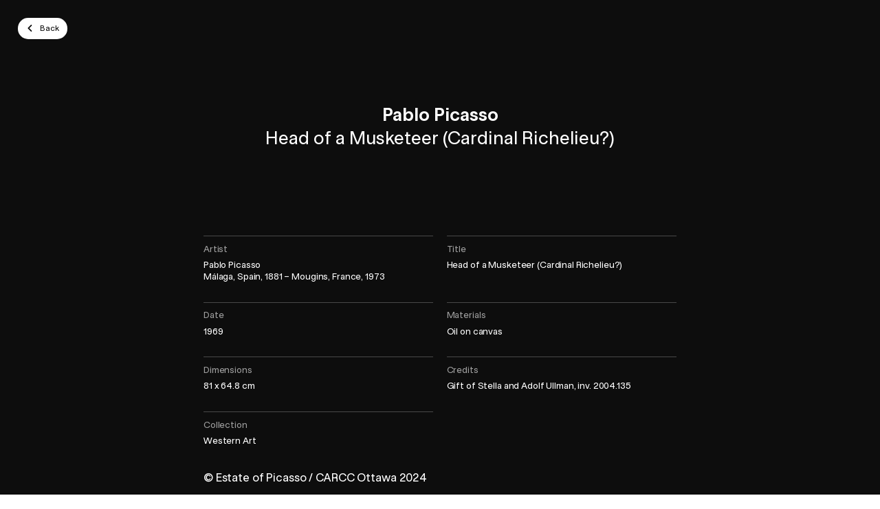

--- FILE ---
content_type: text/html; charset=utf-8
request_url: https://www.mbam.qc.ca/en/works/39552/
body_size: 19645
content:
<!doctype html><html class="is-entering no-scroll" data-all-langs="fr,en" lang="en"><head><meta charset="UTF-8"><meta name="viewport" content="width=device-width, initial-scale=1"><title>Head of a Musketeer (Cardinal Richelieu?)</title><meta name="title" content="Head of a Musketeer (Cardinal Richelieu?)"><meta name="description" content="The Montreal Museum of Fine Arts, a bold, innovative and caring museum that is welcoming to all disciplines such as the visual arts, history and science."><meta property="og:title" content="Head of a Musketeer (Cardinal Richelieu?)"><meta property="og:type" content="website"><meta property="og:image" content="https://collections.mbam.qc.ca/2004/GWeb/2004_135_IN2_RET.jpg"><meta property="og:description" content="The Montreal Museum of Fine Arts, a bold, innovative and caring museum that is welcoming to all disciplines such as the visual arts, history and science."><meta name="twitter:card" content="summary_large_image"><meta name="twitter:title" content="Head of a Musketeer (Cardinal Richelieu?)"><meta name="twitter:creator" content="@mbamtl"><meta name="twitter:domain" content="www.mbam.qc.ca"><meta name="twitter:image" content="https://collections.mbam.qc.ca/2004/GWeb/2004_135_IN2_RET.jpg"><meta name="twitter:description" content="The Montreal Museum of Fine Arts, a bold, innovative and caring museum that is welcoming to all disciplines such as the visual arts, history and science."><!--maintenance-exclude-start--><link rel="canonical" href="https://www.mbam.qc.ca/en/works/39552/"><link rel="alternate" hreflang="en-ca" href="https://www.mbam.qc.ca/en/works/"><link rel="alternate" hreflang="fr-ca" href="https://www.mbam.qc.ca/fr/oeuvres/"><!--maintenance-exclude-end--><link rel="shortcut icon" href="https://www.mbam.qc.ca/favicon.ico" type="image/vnd.microsoft.icon"><link rel="icon" href="https://www.mbam.qc.ca/favicon.ico" type="image/x-icon"><link rel="pavatar" href="https://www.mbam.qc.ca/favicon.png" type="image/png"><meta name="msapplication-TileImage" content="https://www.mbam.qc.ca/favicon.png"><link rel="icon" type="image/png" sizes="48x48" href="https://www.mbam.qc.ca/workspace/assets/icons/android/android-launchericon-48-48.png"><link rel="icon" type="image/png" sizes="72x72" href="https://www.mbam.qc.ca/workspace/assets/icons/android/android-launchericon-72-72.png"><link rel="icon" type="image/png" sizes="96x96" href="https://www.mbam.qc.ca/workspace/assets/icons/android/android-launchericon-96-96.png"><link rel="icon" type="image/png" sizes="144x144" href="https://www.mbam.qc.ca/workspace/assets/icons/android/android-launchericon-144-144.png"><link rel="icon" type="image/png" sizes="192x192" href="https://www.mbam.qc.ca/workspace/assets/icons/android/android-launchericon-192-192.png"><link rel="icon" type="image/png" sizes="512x512" href="https://www.mbam.qc.ca/workspace/assets/icons/android/android-launchericon-512-512.png"><link rel="apple-touch-icon" sizes="57x57" href="https://www.mbam.qc.ca/workspace/assets/icons/ios/57.png"><link rel="apple-touch-icon" sizes="60x60" href="https://www.mbam.qc.ca/workspace/assets/icons/ios/60.png"><link rel="apple-touch-icon" sizes="72x72" href="https://www.mbam.qc.ca/workspace/assets/icons/ios/72.png"><link rel="apple-touch-icon" sizes="76x76" href="https://www.mbam.qc.ca/workspace/assets/icons/ios/76.png"><link rel="apple-touch-icon" sizes="114x114" href="https://www.mbam.qc.ca/workspace/assets/icons/ios/114.png"><link rel="apple-touch-icon" sizes="120x120" href="https://www.mbam.qc.ca/workspace/assets/icons/ios/120.png"><link rel="apple-touch-icon" sizes="144x144" href="https://www.mbam.qc.ca/workspace/assets/icons/ios/144.png"><link rel="apple-touch-icon" sizes="152x152" href="https://www.mbam.qc.ca/workspace/assets/icons/ios/152.png"><link rel="apple-touch-icon" sizes="180x180" href="https://www.mbam.qc.ca/workspace/assets/icons/ios/180.png"><link rel="author" href="https://www.mbam.qc.ca/humans.txt"><meta name="web_author" content="Deux Huit Huit"><meta name="theme-color" content="#1F262E"><link rel="search" type="application/opensearchdescription+xml" href="https://www.mbam.qc.ca/opensearch.xml"><link rel="manifest" href="https://www.mbam.qc.ca/en.webmanifest"><script type="text/javascript">
(function(){(function(e,r){var t=document.createElement("link");t.rel="preconnect";t.as="script";var n=document.createElement("link");n.rel="dns-prefetch";n.as="script";var i=document.createElement("script");i.id="spcloader";i.type="text/javascript";i["async"]=true;i.charset="utf-8";var o="https://consentement.mbam.qc.ca/"+e+"/loader.js?target_type=notice&target="+r;if(window.didomiConfig&&window.didomiConfig.user){var a=window.didomiConfig.user;var c=a.country;var d=a.region;if(c){o=o+"&country="+c;if(d){o=o+"&region="+d}}}t.href="https://consentement.mbam.qc.ca/";n.href="https://consentement.mbam.qc.ca/";i.src=o;var s=document.getElementsByTagName("script")[0];s.parentNode.insertBefore(t,s);s.parentNode.insertBefore(n,s);s.parentNode.insertBefore(i,s)})("6c74c3f1-933c-4114-b308-a16125910087","dy4BMjhZ")})();
</script><script type="text/javascript">
var __didomiLang = 'en';

window.didomiConfig = Object.assign({}, window.didomiConfig || {}, {
    sdkPath: 'https://consentement.mbam.qc.ca/',
    apiPath: 'https://consentement.mbam.qc.ca/api',
    languages: { enabled: [__didomiLang], default: __didomiLang },
    cookies: {
        storageSources: { cookies: true, localStorage: true },
        group: { enabled: true, customDomain: 'consentement.mbam.qc.ca' }
    }
});
</script><script>
var dataLayer = dataLayer || [];
dataLayer.push({'page':{'language':'en'}});
</script><script>(function(w,d,s,l,i){w[l]=w[l]||[];w[l].push({'gtm.start':new Date().getTime(),event:'gtm.js'});
var f=d.getElementsByTagName(s)[0],
j=d.createElement(s),dl=l!='dataLayer'?'&l='+l:'';j.async=true;
j.src='https://www.mbam.qc.ca/metrics/gtm.js?id='+i+dl;
f.parentNode.insertBefore(j,f);
})(window,document,'script','dataLayer','GTM-W276RP');</script><link rel="stylesheet" type="text/css" href="/workspace/assets/css/mbam.min.1.43.1.997.css" integrity="sha384-B9p19tSnxVXrRd3/aDS4Xx75auDhlW0cRSwyWlPt9Ku+4n1lF5GVeDdTU0t2ri+p"><meta name="search-group" content="works"><meta name="search-title" content="Head of a Musketeer (Cardinal Richelieu?)"><meta name="search-image-url" content="https://collections.mbam.qc.ca/2004/GWeb/2004_135_IN2_RET.jpg"><meta name="search-maker" content="Pablo Picasso"><meta name="search-time-period" content="1900-1980"><meta name="search-time-period-filter" content="10"><meta name="search-obj-filter" content="Peinture"><meta name="search-obj" content="Painting"><meta name="search-obj-filter" content="Painting"><meta name="search-featured-sort" content="Y"><meta name="search-acquisition-sort" content="2004-10-14"><meta name="search-production-sort" content="1969"><meta name="search-collection-filter" content="Art occidental"><meta name="search-collection-filter" content="Western Art"></head><body data-nearby="false" data-version="1.43.1.997" class="en page-oeuvres site-base-color min-width-screen-min"><noscript><iframe src="https://www.mbam.qc.ca/metrics/ns.html?id=GTM-W276RP" height="0" width="0" style="display:none;visibility:hidden"></iframe></noscript><a href="#site-pages" class="visually-hidden js-tab-reset display-none-when-pwa-page">Skip to content</a><a href="#site-nav" class="visually-hidden display-none-when-pwa-page">Skip to navigation</a><div data-close-state-add-class="transparent-important" style="position:fixed;top:0;left:0;right:0;bottom:0;z-index:10000001; background-color: #fff;" class="js-site-loader js-site-loader-close-ended-anim-ref target transition-opacity transition-duration-fast"><div class="absolute fill flexbox flex-center"></div></div><div data-pwa-root="/en/application/" data-cart-url="/en/cart/" id="site"><div style="font-size:0;"><div class="inline-block"></div></div><header data-collapsed-state-add-class="translate-y-minus-full" data-simplified-state-follower-common-ancestor="#site" data-simplified-state-follower=".js-site-header-shim" data-fixed-state-follower-common-ancestor="#site" data-fixed-state-follower=".js-collapsed-icon" data-fixed-state-add-class="fixed" data-fixed-state-rem-class="absolute" class="absolute left right bg-color-white z-index-max-minus-6 border-bottom-slimmest border-bottom-solid border-color-main-stroke border-box padding-top-thin padding-bottom-micro padding-horizontal-thinner padding-horizontal-security-from-xs padding-horizontal-8rem-from-hd js-site-header display-none-to-xs transition transition-duration-faster site-header"><div class="max-width-xl margin-horizontal-auto"><div class="flexbox flex-justify-space-between width-full margin-bottom-thinnest js-site-header-top"><a data-ga-label="logo" data-ga-cat="menu-nav" role="menuitem" class="width-mega block" href="/en/"><svg class="block width-full" viewBox="0 0 160 150" fill="none"><path d="M159.997 0L134.745 56.2271V150H159.999L159.997 0Z" fill="black" opacity="0.4"></path><path d="M25.2539 0V56.2271L67.372 150L79.9993 121.886L25.2539 0Z" fill="black" opacity="0.4"></path><path d="M134.746 0L67.373 150H92.6276L159.998 0H134.746Z" fill="black"></path><path d="M25.2546 0H0V150H25.2546V0Z" fill="black"></path></svg><span class="display-none">Montreal Museum of Fine Arts | MMFA</span></a><!--maintenance-exclude-start--><div class="flexbox js-site-header-btns"><div class="margin-right-micro"><a class="block border-solid border-slimmer font-weight-medium text-site-header-btn padding-horizontal-thin padding-vertical-thinnest padding-horizontal-thinner-from-xs padding-vertical-micro-from-xs padding-horizontal-thin-from-md padding-vertical-thinnest-from-md border-radius-dullest line-height-tightest bg-color-white color-black border-color-black js-keyboard-nav-custom-focus focus-header-btn transition-site-header-button color-white-on-hover border-color-transparent-on-hover animation-header-membre-bg js-site-header-membre" data-scheme="white" href="/en/become-a-member/">Become a Member</a></div><div class="margin-right-micro"><a class="block border-solid border-slimmer font-weight-medium text-site-header-btn padding-horizontal-thin padding-vertical-thinnest padding-horizontal-thinner-from-xs padding-vertical-micro-from-xs padding-horizontal-thin-from-md padding-vertical-thinnest-from-md border-radius-dullest line-height-tightest bg-color-black color-white border-color-transparent js-keyboard-nav-custom-focus focus-header-btn transition-site-header-button" data-scheme="black" href="/en/the-foundation/make-a-donation/">Make a donation</a></div><div><a class="block border-solid border-slimmer font-weight-medium text-site-header-btn padding-horizontal-thin padding-vertical-thinnest padding-horizontal-thinner-from-xs padding-vertical-micro-from-xs padding-horizontal-thin-from-md padding-vertical-thinnest-from-md border-radius-dullest line-height-tightest bg-color-blue color-white border-color-transparent transition-site-header-button" data-scheme="blue" href="/en/tickets/">Tickets</a></div></div><!--maintenance-exclude-end--></div><!--maintenance-exclude-start--><div class="flexbox flex-justify-space-between align-items-center js-site-header-bot"><nav role="menu" class="flexbox flex-shrink-0 margin-right-thinner margin-right-micro-from-xs margin-right-thinner-from-md margin-left-minus-thinnest margin-left-minus-micro-from-xs margin-left-minus-thinner-from-md"><div class="relative trigger-header-sub js-site-nav-item-ctn js-current-link-ctn"><button target="_self" role="menuitem" data-ga-label="en/" data-ga-cat="menu-nav" class="block padding-thinnest padding-horizontal-micro-from-xs padding-thinner-from-md border-radius-duller text-site-nav-item line-height-tightest font-weight-medium transition-site-header-button transition-trigger-header-sub js-current-link-parent js-site-nav-item js-keyboard-nav-custom-focus focus-nav-item"><div class="flexbox align-items-center"><span>Visit</span><div class="margin-left-nano margin-top-nano width-thinnest-from-xs width-thinner flexbox transition-site-header-chevron"><svg xmlns="http://www.w3.org/2000/svg" width="13" height="12" viewBox="0 0 13 12" fill="none"><path d="M3.5 4.5L6.5 7.5L9.5 4.5" stroke="CurrentColor" stroke-width="2" stroke-linecap="round" stroke-linejoin="round"></path></svg></div></div></button><div class="absolute top-full left z-index-100 min-width-giga padding-top-micro transition-site-header-sub pointer-events-none transparent"><div class="bg-color-white border-radius-duller padding-micro box-shadow-site-nav-sub border-slimmest border-solid border-color-black-10 transition-site-header-sub-inner"><div class="margin-bottom-nano"><a target="_self" role="menuitem" data-ga-label="en/Plan your visit" data-ga-cat="menu-nav" class="text-site-header-btn font-weight-medium color-black line-height-tightest block width-full padding-thinnest border-box border-radius-dull transition-site-header-button site-nav-sub-item js-site-nav-sub-item js-keyboard-nav-custom-focus focus-nav-item" href="/en/information/plan-your-visit/"><div class="flexbox align-items-center"><span class="icon margin-right-nano">→</span><span>Plan your visit</span></div></a></div><div class="margin-bottom-nano"><a target="_self" role="menuitem" data-ga-label="en/Tickets" data-ga-cat="menu-nav" class="text-site-header-btn font-weight-medium color-black line-height-tightest block width-full padding-thinnest border-box border-radius-dull transition-site-header-button site-nav-sub-item js-site-nav-sub-item js-keyboard-nav-custom-focus focus-nav-item" href="/en/tickets/"><div class="flexbox align-items-center"><span class="icon margin-right-nano">→</span><span>Tickets</span></div></a></div><div class="margin-bottom-nano"><a target="_self" role="menuitem" data-ga-label="en/Become a Member" data-ga-cat="menu-nav" class="text-site-header-btn font-weight-medium color-black line-height-tightest block width-full padding-thinnest border-box border-radius-dull transition-site-header-button site-nav-sub-item js-site-nav-sub-item js-keyboard-nav-custom-focus focus-nav-item" href="/en/become-a-member/"><div class="flexbox align-items-center"><span class="icon margin-right-nano">→</span><span>Become a Member</span></div></a></div><div class="margin-bottom-nano"><a target="_self" role="menuitem" data-ga-label="en/Accessibility" data-ga-cat="menu-nav" class="text-site-header-btn font-weight-medium color-black line-height-tightest block width-full padding-thinnest border-box border-radius-dull transition-site-header-button site-nav-sub-item js-site-nav-sub-item js-keyboard-nav-custom-focus focus-nav-item" href="/en/accessibility/"><div class="flexbox align-items-center"><span class="icon margin-right-nano">→</span><span>Accessibility</span></div></a></div><div class="margin-bottom-nano"><a target="_self" role="menuitem" data-ga-label="en/Group visits" data-ga-cat="menu-nav" class="text-site-header-btn font-weight-medium color-black line-height-tightest block width-full padding-thinnest border-box border-radius-dull transition-site-header-button site-nav-sub-item js-site-nav-sub-item js-keyboard-nav-custom-focus focus-nav-item" href="/en/group-visits/"><div class="flexbox align-items-center"><span class="icon margin-right-nano">→</span><span>Group visits</span></div></a></div><div class="margin-bottom-nano"><a target="_self" role="menuitem" data-ga-label="en/Aube Café" data-ga-cat="menu-nav" class="text-site-header-btn font-weight-medium color-black line-height-tightest block width-full padding-thinnest border-box border-radius-dull transition-site-header-button site-nav-sub-item js-site-nav-sub-item js-keyboard-nav-custom-focus focus-nav-item" href="/en/information/aube-cafe/"><div class="flexbox align-items-center"><span class="icon margin-right-nano">→</span><span>Aube Café</span></div></a></div><div><a target="_self" role="menuitem" data-ga-label="en/Boutique" data-ga-cat="menu-nav" class="text-site-header-btn font-weight-medium color-black line-height-tightest block width-full padding-thinnest border-box border-radius-dull transition-site-header-button site-nav-sub-item js-site-nav-sub-item js-keyboard-nav-custom-focus focus-nav-item" href="/en/information/m-boutique-and-bookstore/"><div class="flexbox align-items-center"><span class="icon margin-right-nano">→</span><span>Boutique</span></div></a></div></div></div></div><div class="relative trigger-header-sub js-site-nav-item-ctn js-current-link-ctn"><button target="_self" role="menuitem" data-ga-label="en/" data-ga-cat="menu-nav" class="block padding-thinnest padding-horizontal-micro-from-xs padding-thinner-from-md border-radius-duller text-site-nav-item line-height-tightest font-weight-medium transition-site-header-button transition-trigger-header-sub js-current-link-parent js-site-nav-item js-keyboard-nav-custom-focus focus-nav-item"><div class="flexbox align-items-center"><span>Exhibitions and activities</span><div class="margin-left-nano margin-top-nano width-thinnest-from-xs width-thinner flexbox transition-site-header-chevron"><svg xmlns="http://www.w3.org/2000/svg" width="13" height="12" viewBox="0 0 13 12" fill="none"><path d="M3.5 4.5L6.5 7.5L9.5 4.5" stroke="CurrentColor" stroke-width="2" stroke-linecap="round" stroke-linejoin="round"></path></svg></div></div></button><div class="absolute top-full left z-index-100 min-width-giga padding-top-micro transition-site-header-sub pointer-events-none transparent"><div class="bg-color-white border-radius-duller padding-micro box-shadow-site-nav-sub border-slimmest border-solid border-color-black-10 transition-site-header-sub-inner"><div class="margin-bottom-nano"><a target="_self" role="menuitem" data-ga-label="en/Exhibitions" data-ga-cat="menu-nav" class="text-site-header-btn font-weight-medium color-black line-height-tightest block width-full padding-thinnest border-box border-radius-dull transition-site-header-button site-nav-sub-item js-site-nav-sub-item js-keyboard-nav-custom-focus focus-nav-item" href="/en/exhibitions/"><div class="flexbox align-items-center"><span class="icon margin-right-nano">→</span><span>Exhibitions</span></div></a></div><div class="margin-bottom-nano"><a target="_self" role="menuitem" data-ga-label="en/Events calendar" data-ga-cat="menu-nav" class="text-site-header-btn font-weight-medium color-black line-height-tightest block width-full padding-thinnest border-box border-radius-dull transition-site-header-button site-nav-sub-item js-site-nav-sub-item js-keyboard-nav-custom-focus focus-nav-item" href="/en/calendar/"><div class="flexbox align-items-center"><span class="icon margin-right-nano">→</span><span>Events calendar</span></div></a></div><div class="margin-bottom-nano"><a target="_self" role="menuitem" data-ga-label="en/Day Camp" data-ga-cat="menu-nav" class="text-site-header-btn font-weight-medium color-black line-height-tightest block width-full padding-thinnest border-box border-radius-dull transition-site-header-button site-nav-sub-item js-site-nav-sub-item js-keyboard-nav-custom-focus focus-nav-item" href="/en/day-camp/"><div class="flexbox align-items-center"><span class="icon margin-right-nano">→</span><span>Day Camp</span></div></a></div><div class="margin-bottom-nano"><a target="_self" role="menuitem" data-ga-label="en/The Museum from home" data-ga-cat="menu-nav" class="text-site-header-btn font-weight-medium color-black line-height-tightest block width-full padding-thinnest border-box border-radius-dull transition-site-header-button site-nav-sub-item js-site-nav-sub-item js-keyboard-nav-custom-focus focus-nav-item" href="/en/the-museum-from-home/"><div class="flexbox align-items-center"><span class="icon margin-right-nano">→</span><span>The Museum from home</span></div></a></div><div class="margin-bottom-nano"><a target="_self" role="menuitem" data-ga-label="en/Cinéma du Musée" data-ga-cat="menu-nav" class="text-site-header-btn font-weight-medium color-black line-height-tightest block width-full padding-thinnest border-box border-radius-dull transition-site-header-button site-nav-sub-item js-site-nav-sub-item js-keyboard-nav-custom-focus focus-nav-item" href="/en/calendar/cinema-du-musee/"><div class="flexbox align-items-center"><span class="icon margin-right-nano">→</span><span>Cinéma du Musée</span></div></a></div><div><a target="_self" role="menuitem" data-ga-label="en/Bourgie Hall" data-ga-cat="menu-nav" class="text-site-header-btn font-weight-medium color-black line-height-tightest block width-full padding-thinnest border-box border-radius-dull transition-site-header-button site-nav-sub-item js-site-nav-sub-item js-keyboard-nav-custom-focus focus-nav-item" href="/en/bourgie-hall/"><div class="flexbox align-items-center"><span class="icon margin-right-nano">→</span><span>Bourgie Hall</span></div></a></div></div></div></div><div class="relative trigger-header-sub js-site-nav-item-ctn"><a target="_self" role="menuitem" data-ga-label="en/" data-ga-cat="menu-nav" class="block padding-thinnest padding-horizontal-micro-from-xs padding-thinner-from-md border-radius-duller text-site-nav-item line-height-tightest font-weight-medium transition-site-header-button transition-trigger-header-sub js-site-nav-item js-keyboard-nav-custom-focus focus-nav-item" href="/en/the-mmfas-collections/"><div class="flexbox align-items-center"><span>Collections</span><div class="margin-left-nano margin-top-nano width-thinnest-from-xs width-thinner flexbox rotate-minus-90deg"><svg xmlns="http://www.w3.org/2000/svg" width="13" height="12" viewBox="0 0 13 12" fill="none"><path d="M3.5 4.5L6.5 7.5L9.5 4.5" stroke="CurrentColor" stroke-width="2" stroke-linecap="round" stroke-linejoin="round"></path></svg></div></div></a></div><div class="relative trigger-header-sub js-site-nav-item-ctn js-current-link-ctn"><button target="_self" role="menuitem" data-ga-label="en/" data-ga-cat="menu-nav" class="block padding-thinnest padding-horizontal-micro-from-xs padding-thinner-from-md border-radius-duller text-site-nav-item line-height-tightest font-weight-medium transition-site-header-button transition-trigger-header-sub js-current-link-parent js-site-nav-item js-keyboard-nav-custom-focus focus-nav-item"><div class="flexbox align-items-center"><span>About the MMFA</span><div class="margin-left-nano margin-top-nano width-thinnest-from-xs width-thinner flexbox transition-site-header-chevron"><svg xmlns="http://www.w3.org/2000/svg" width="13" height="12" viewBox="0 0 13 12" fill="none"><path d="M3.5 4.5L6.5 7.5L9.5 4.5" stroke="CurrentColor" stroke-width="2" stroke-linecap="round" stroke-linejoin="round"></path></svg></div></div></button><div class="absolute top-full left z-index-100 min-width-giga padding-top-micro transition-site-header-sub pointer-events-none transparent"><div class="bg-color-white border-radius-duller padding-micro box-shadow-site-nav-sub border-slimmest border-solid border-color-black-10 transition-site-header-sub-inner"><div class="margin-bottom-nano"><a target="_self" role="menuitem" data-ga-label="en/The Museum" data-ga-cat="menu-nav" class="text-site-header-btn font-weight-medium color-black line-height-tightest block width-full padding-thinnest border-box border-radius-dull transition-site-header-button site-nav-sub-item js-site-nav-sub-item js-keyboard-nav-custom-focus focus-nav-item" href="/en/the-museum/"><div class="flexbox align-items-center"><span class="icon margin-right-nano">→</span><span>The Museum</span></div></a></div><div class="margin-bottom-nano"><a target="_self" role="menuitem" data-ga-label="en/The Foundation" data-ga-cat="menu-nav" class="text-site-header-btn font-weight-medium color-black line-height-tightest block width-full padding-thinnest border-box border-radius-dull transition-site-header-button site-nav-sub-item js-site-nav-sub-item js-keyboard-nav-custom-focus focus-nav-item" href="/en/the-foundation/about-the-foundation/"><div class="flexbox align-items-center"><span class="icon margin-right-nano">→</span><span>The Foundation</span></div></a></div><div><a target="_self" role="menuitem" data-ga-label="en/Education" data-ga-cat="menu-nav" class="text-site-header-btn font-weight-medium color-black line-height-tightest block width-full padding-thinnest border-box border-radius-dull transition-site-header-button site-nav-sub-item js-site-nav-sub-item js-keyboard-nav-custom-focus focus-nav-item" href="/en/education/"><div class="flexbox align-items-center"><span class="icon margin-right-nano">→</span><span>Education</span></div></a></div></div></div></div></nav><div class="flex-shrink-0 flexbox"><div><a class="block relative width-site-header-icon padding-site-header-icon-btn border-radius-dull transition-site-header-button" href="/en/search/"><svg xmlns="http://www.w3.org/2000/svg" class="width-full overflow-visible block" style="padding-bottom: 100%; height: 1px;" preserveAspectRatio="xMidYMin slice" viewBox="0 0 19 19"><path fill-rule="evenodd" clip-rule="evenodd" d="M0 8a8 8 0 1114.32 4.906l4.034 4.033a.5.5 0 010 .707l-.707.708a.5.5 0 01-.708 0l-4.033-4.034A8 8 0 010 8zm14 0A6 6 0 112 8a6 6 0 0112 0z" fill="currentColor"></path></svg></a></div><div class="relative button-cart margin-right-nano"><a class="block relative width-site-header-icon padding-site-header-icon-btn border-radius-dull transition-site-header-button" href="/en/cart/"><div class="relative"><svg xmlns="http://www.w3.org/2000/svg" class="width-full overflow-visible block" style="padding-bottom: 100%; height: 1px;" preserveAspectRatio="xMidYMin slice" viewBox="0 0 32 32"><path d="M8 29.7778C9.65685 29.7778 11 28.4347 11 26.7778C11 25.121 9.65685 23.7778 8 23.7778C6.34315 23.7778 5 25.121 5 26.7778C5 28.4347 6.34315 29.7778 8 29.7778Z" fill="#0D0D0D"></path><path d="M27 29.7778C28.6569 29.7778 30 28.4347 30 26.7778C30 25.121 28.6569 23.7778 27 23.7778C25.3431 23.7778 24 25.121 24 26.7778C24 28.4347 25.3431 29.7778 27 29.7778Z" fill="#0D0D0D"></path><path d="M6 17.5592C6 19.2774 7.39109 20.6667 9.10931 20.6667C14.16 20.6667 22.5478 20.6667 27.0035 20.6667C28.6603 20.6667 30 19.3235 30 17.6667V10C30 8.34315 28.6625 7 27.0057 7C22.1174 7 12.5866 7 8.77778 7V3.55556C8.77778 3.143 8.61389 2.74733 8.32217 2.45561C8.03044 2.16389 7.63478 2 7.22222 2H2V5H6C6 7.78976 6 13.8472 6 17.5592Z" fill="#0D0D0D"></path></svg><div class="absolute z-index-1 top left-full margin-left-minus-nano translate-y-minus-1_2 bg-color-red color-white text-miniature line-height-tightest font-weight-500 border-radius-sharpest"><div data-bioz="sc=cart_number" class="no-loader"></div></div></div><span class="display-none">Cart</span></a></div><div><a data-bioz-auth-disconnected="/en/log-in/" data-bioz-auth-connected="/en/account/" class="block border-radius-dull width-site-header-icon padding-site-header-icon-btn transition-site-header-button show-btn-account-circle-when-loggued-in js-bioz-auth js-bioz-auth-item" href="/en/log-in/"><svg xmlns="http://www.w3.org/2000/svg" class="width-full overflow-visible block" style="padding-bottom: 100%; height: 1px;" preserveAspectRatio="xMidYMin slice" viewBox="0 0 32 32"><path d="M16 1C7.72875 1 1 7.72875 1 16C1 24.2712 7.72875 31 16 31C24.2712 31 31 24.2712 31 16C31 7.72875 24.2712 1 16 1ZM11 13.5C11 10.7387 13.305 8.5 16 8.5C18.695 8.5 21 10.7387 21 13.5V14.75C21 17.5113 18.695 19.75 16 19.75C13.305 19.75 11 17.5113 11 14.75V13.5ZM16 28.5C12.9587 28.5 10.1687 27.8125 7.99875 26C9.0475 24.0213 11.1037 22 13.5 22H18.5C20.8963 22 22.9525 24.0213 24.0012 26C21.8312 27.8125 19.0413 28.5 16 28.5Z" fill="currentColor"></path><circle cx="27" cy="5" r="5" fill="transparent" stroke="transparent" stroke-width="3"></circle></svg><span class="display-none">Login</span></a></div><div class="flexbox margin-right-nano"><a class="js-alt-lg-link text-site-header-lang font-weight-medium line-height-tightest flexbox align-items-center border-radius-dull padding-thinner padding-horizontal-micro-from-xs padding-thin-from-md transition-site-header-button" data-ga-cat="menu-nav" data-ga-label="fr Français" data-ga-action="langue" data-action="full" data-lg="fr" href="/fr/oeuvres/">Fr</a></div></div></div><!--maintenance-exclude-end--></div></header><!--maintenance-exclude-start--><button class="display-none-to-xs fixed bg-color-white z-index-10 padding-thinnest right-thin top-thin transparent pointer-events-none border-radius-full box-shadow-collapsed-icon cursor-pointer border-slimmest border-color-white border-solid transition-header-collapse-btn border-color-black-30-on-hover js-collapsed-icon js-change-state-click site-header-scroll-toggle" data-change-state-click-target-common-ancestor="#site" data-change-state-click-target=".js-site-header" data-change-state-action="off" data-change-state-click="collapsed" data-fixed-state-rem-class="transparent pointer-events-none"><i class="width-broad block color-black"><svg xmlns="http://www.w3.org/2000/svg" class="width-full overflow-visible block" preserveAspectRatio="xMidYMin slice" viewBox="0 0 32 32"><rect x="4.5" y="6" width="24" height="3" fill="currentColor"></rect><rect x="4.5" y="15" width="24" height="3" fill="currentColor"></rect><rect x="4.5" y="24" width="24" height="3" fill="currentColor"></rect></svg></i></button><!--maintenance-exclude-end--><div data-sync-property-from=".js-site-header" data-sync-property="height" data-sync-property-with="outerHeight-full" class="width-full display-none-to-xs js-auto-sync-property js-site-header-shim site-header-shim" data-simplified-state-add-class="display-none"></div><header data-simplified-state-follower=".js-site-header-mobile-btn" data-scroll-state-rem-class="border-color-transparent" data-scroll-state-add-class="border-color-main-stroke" class="fixed left right z-index-9000 bg-color-white display-none-from-xs border-box transition-site-header-mobile js-site-header-mobile site-header-mobile border-bottom-slimmest border-bottom-solid border-color-transparent" data-open-state-notify-off="site.addScroll,siteHeaderMobile.resetScroll" data-open-state-notify-on="site.removeScroll,siteHeaderMobile.opened"><div data-simplified-state-add-class="display-none-important" class="flexbox align-items-center justify-content-space-between js-site-header-mobile-btn"><a data-ga-label="logo" data-ga-cat="menu-nav" role="menuitem" class="block" style="width: 3.4rem; padding: 1.8rem;" href="/en/"><svg class="block width-full" viewBox="0 0 160 150" fill="none"><path d="M159.997 0L134.745 56.2271V150H159.999L159.997 0Z" fill="black" opacity="0.4"></path><path d="M25.2539 0V56.2271L67.372 150L79.9993 121.886L25.2539 0Z" fill="black" opacity="0.4"></path><path d="M134.746 0L67.373 150H92.6276L159.998 0H134.746Z" fill="black"></path><path d="M25.2546 0H0V150H25.2546V0Z" fill="black"></path></svg><span class="display-none">Montreal Museum of Fine Arts | MMFA</span></a><!--maintenance-exclude-start--><div class="margin-right-nano"><a data-bioz-auth-disconnected="/en/log-in/" data-bioz-auth-connected="/en/account/" class="block border-radius-dull width-site-header-icon padding-site-header-icon-btn transition-site-header-button show-btn-account-circle-when-loggued-in js-bioz-auth js-bioz-auth-item" href="/en/log-in/"><svg xmlns="http://www.w3.org/2000/svg" class="width-full overflow-visible block" style="padding-bottom: 100%; height: 1px;" preserveAspectRatio="xMidYMin slice" viewBox="0 0 32 32"><path d="M16 1C7.72875 1 1 7.72875 1 16C1 24.2712 7.72875 31 16 31C24.2712 31 31 24.2712 31 16C31 7.72875 24.2712 1 16 1ZM11 13.5C11 10.7387 13.305 8.5 16 8.5C18.695 8.5 21 10.7387 21 13.5V14.75C21 17.5113 18.695 19.75 16 19.75C13.305 19.75 11 17.5113 11 14.75V13.5ZM16 28.5C12.9587 28.5 10.1687 27.8125 7.99875 26C9.0475 24.0213 11.1037 22 13.5 22H18.5C20.8963 22 22.9525 24.0213 24.0012 26C21.8312 27.8125 19.0413 28.5 16 28.5Z" fill="currentColor"></path><circle cx="27" cy="5" r="5" fill="transparent" stroke="transparent" stroke-width="3"></circle></svg><span class="display-none">Login</span></a></div><div class="relative button-cart margin-right-nano"><a class="block relative width-site-header-icon padding-site-header-icon-btn border-radius-dull transition-site-header-button" href="/en/cart/"><div class="relative"><svg xmlns="http://www.w3.org/2000/svg" class="width-full overflow-visible block" style="padding-bottom: 100%; height: 1px;" preserveAspectRatio="xMidYMin slice" viewBox="0 0 32 32"><path d="M8 29.7778C9.65685 29.7778 11 28.4347 11 26.7778C11 25.121 9.65685 23.7778 8 23.7778C6.34315 23.7778 5 25.121 5 26.7778C5 28.4347 6.34315 29.7778 8 29.7778Z" fill="#0D0D0D"></path><path d="M27 29.7778C28.6569 29.7778 30 28.4347 30 26.7778C30 25.121 28.6569 23.7778 27 23.7778C25.3431 23.7778 24 25.121 24 26.7778C24 28.4347 25.3431 29.7778 27 29.7778Z" fill="#0D0D0D"></path><path d="M6 17.5592C6 19.2774 7.39109 20.6667 9.10931 20.6667C14.16 20.6667 22.5478 20.6667 27.0035 20.6667C28.6603 20.6667 30 19.3235 30 17.6667V10C30 8.34315 28.6625 7 27.0057 7C22.1174 7 12.5866 7 8.77778 7V3.55556C8.77778 3.143 8.61389 2.74733 8.32217 2.45561C8.03044 2.16389 7.63478 2 7.22222 2H2V5H6C6 7.78976 6 13.8472 6 17.5592Z" fill="#0D0D0D"></path></svg><div class="absolute z-index-1 top left-full margin-left-minus-nano translate-y-minus-1_2 bg-color-red color-white text-miniature line-height-tightest font-weight-500 border-radius-sharpest"><div data-bioz="sc=cart_number" class="no-loader"></div></div></div><span class="display-none">Cart</span></a></div><div class="margin-right-nano"><a class="block width-site-header-icon padding-site-header-mobile-btn" href="/en/search/"><svg xmlns="http://www.w3.org/2000/svg" class="block width-full" viewBox="0 0 33 32" fill="none"><path d="M27.25 27L20.75 20.5" stroke="currentColor" stroke-width="3" stroke-miterlimit="10" stroke-linecap="square"></path><path d="M14.25 23C19.2206 23 23.25 18.9706 23.25 14C23.25 9.02944 19.2206 5 14.25 5C9.27944 5 5.25 9.02944 5.25 14C5.25 18.9706 9.27944 23 14.25 23Z" stroke="currentColor" stroke-width="3" stroke-miterlimit="10" stroke-linecap="square"></path></svg></a></div><div class="transition-button-menu"><button data-change-state-click-target-common-ancestor="#site" data-change-state-action="toggle" data-change-state-click="open" data-change-state-click-target=".js-site-header-mobile" class="block relative cursor-pointer width-broad padding-site-header-mobile-btn content-box transition-button color-black js-change-state-click"><svg xmlns="http://www.w3.org/2000/svg" class="width-full overflow-visible block" preserveAspectRatio="xMidYMin slice" viewBox="0 0 32 32"><rect x="4.5" y="6" width="24" height="3" fill="currentColor"></rect><rect x="4.5" y="15" width="24" height="3" fill="currentColor"></rect><rect x="4.5" y="24" width="24" height="3" fill="currentColor"></rect></svg></button></div><!--maintenance-exclude-end--></div><!--maintenance-exclude-start--><div class="absolute left top right height-full-viewport z-index-10000 pointer-events-none transition-panel"><div class="absolute fill bg-color-black-30 transparent transition-panel-bg"></div><div class="relative bg-color-white height-full overflow-y-auto translate-x-full transition-panel-content js-site-header-mobile-scroll"><div class="flexbox justify-content-space-between"><div class="flexbox"><a class="js-alt-lg-link text-site-header-lang font-weight-medium line-height-tightest flexbox align-items-center border-radius-dull padding-header-mobile-lang transition-site-header-button" data-ga-cat="menu-nav" data-ga-label="fr Français" data-ga-action="langue" data-action="full" data-lg="fr" href="/fr/oeuvres/">Français</a></div><div class="transition-button-menu"><button data-change-state-click-target-common-ancestor="#site" data-change-state-action="toggle" data-change-state-click="open" data-change-state-click-target=".js-site-header-mobile" class="block relative cursor-pointer width-broad padding-site-header-mobile-btn content-box transition-button color-black js-change-state-click"><svg xmlns="http://www.w3.org/2000/svg" class="block width-full" viewBox="0 0 33 32" fill="none"><path d="M6.5 6L26.5 26" stroke="black" stroke-width="3"></path><path d="M6.5 26L26.5 6" stroke="black" stroke-width="3"></path></svg></button></div></div><nav class="padding-horizontal-thinnest margin-bottom-broader"><div class="relative trigger-header-sub-mobile js-site-nav-item-ctn border-radius-duller overflow-hidden js-auto-slide-click-item margin-bottom-nano js-current-link-ctn"><button target="_self" role="menuitem" data-ga-label="en/Visit" data-ga-cat="menu-nav" class="block width-full border-box padding-thinner line-height-tightest font-weight-medium transition-trigger-header-sub-mobile text-nav-item-mobile js-auto-slide-click-trigger js-current-link-parent"><div class="flexbox align-items-center"><span>Visit</span><div class="margin-left-nano margin-top-nano width-thinnest flexbox transition-site-header-chevron"><svg xmlns="http://www.w3.org/2000/svg" width="13" height="12" viewBox="0 0 13 12" fill="none"><path d="M3.5 4.5L6.5 7.5L9.5 4.5" stroke="CurrentColor" stroke-width="2" stroke-linecap="round" stroke-linejoin="round"></path></svg></div></div></button><div class="display-none js-auto-slide-click-slide padding-nano"><div><a target="_self" role="menuitem" data-ga-label="en/Plan your visit" data-ga-cat="menu-nav" class="text-site-header-btn font-weight-medium color-black line-height-tightest block width-full padding-thinnest border-box border-radius-dull transition-site-header-button site-nav-sub-item-mobile js-site-nav-sub-item js-keyboard-nav-custom-focus focus-nav-item" href="/en/information/plan-your-visit/"><div class="flexbox align-items-center"><span class="icon margin-right-nano">→</span><span>Plan your visit</span></div></a></div><div><a target="_self" role="menuitem" data-ga-label="en/Tickets" data-ga-cat="menu-nav" class="text-site-header-btn font-weight-medium color-black line-height-tightest block width-full padding-thinnest border-box border-radius-dull transition-site-header-button site-nav-sub-item-mobile js-site-nav-sub-item js-keyboard-nav-custom-focus focus-nav-item" href="/en/tickets/"><div class="flexbox align-items-center"><span class="icon margin-right-nano">→</span><span>Tickets</span></div></a></div><div><a target="_self" role="menuitem" data-ga-label="en/Become a Member" data-ga-cat="menu-nav" class="text-site-header-btn font-weight-medium color-black line-height-tightest block width-full padding-thinnest border-box border-radius-dull transition-site-header-button site-nav-sub-item-mobile js-site-nav-sub-item js-keyboard-nav-custom-focus focus-nav-item" href="/en/become-a-member/"><div class="flexbox align-items-center"><span class="icon margin-right-nano">→</span><span>Become a Member</span></div></a></div><div><a target="_self" role="menuitem" data-ga-label="en/Accessibility" data-ga-cat="menu-nav" class="text-site-header-btn font-weight-medium color-black line-height-tightest block width-full padding-thinnest border-box border-radius-dull transition-site-header-button site-nav-sub-item-mobile js-site-nav-sub-item js-keyboard-nav-custom-focus focus-nav-item" href="/en/accessibility/"><div class="flexbox align-items-center"><span class="icon margin-right-nano">→</span><span>Accessibility</span></div></a></div><div><a target="_self" role="menuitem" data-ga-label="en/Group visits" data-ga-cat="menu-nav" class="text-site-header-btn font-weight-medium color-black line-height-tightest block width-full padding-thinnest border-box border-radius-dull transition-site-header-button site-nav-sub-item-mobile js-site-nav-sub-item js-keyboard-nav-custom-focus focus-nav-item" href="/en/group-visits/"><div class="flexbox align-items-center"><span class="icon margin-right-nano">→</span><span>Group visits</span></div></a></div><div><a target="_self" role="menuitem" data-ga-label="en/Aube Café" data-ga-cat="menu-nav" class="text-site-header-btn font-weight-medium color-black line-height-tightest block width-full padding-thinnest border-box border-radius-dull transition-site-header-button site-nav-sub-item-mobile js-site-nav-sub-item js-keyboard-nav-custom-focus focus-nav-item" href="/en/information/aube-cafe/"><div class="flexbox align-items-center"><span class="icon margin-right-nano">→</span><span>Aube Café</span></div></a></div><div><a target="_self" role="menuitem" data-ga-label="en/Boutique" data-ga-cat="menu-nav" class="text-site-header-btn font-weight-medium color-black line-height-tightest block width-full padding-thinnest border-box border-radius-dull transition-site-header-button site-nav-sub-item-mobile js-site-nav-sub-item js-keyboard-nav-custom-focus focus-nav-item" href="/en/information/m-boutique-and-bookstore/"><div class="flexbox align-items-center"><span class="icon margin-right-nano">→</span><span>Boutique</span></div></a></div></div></div><div class="relative trigger-header-sub-mobile js-site-nav-item-ctn border-radius-duller overflow-hidden js-auto-slide-click-item margin-bottom-nano js-current-link-ctn"><button target="_self" role="menuitem" data-ga-label="en/Exhibitions and activities" data-ga-cat="menu-nav" class="block width-full border-box padding-thinner line-height-tightest font-weight-medium transition-trigger-header-sub-mobile text-nav-item-mobile js-auto-slide-click-trigger js-current-link-parent"><div class="flexbox align-items-center"><span>Exhibitions and activities</span><div class="margin-left-nano margin-top-nano width-thinnest flexbox transition-site-header-chevron"><svg xmlns="http://www.w3.org/2000/svg" width="13" height="12" viewBox="0 0 13 12" fill="none"><path d="M3.5 4.5L6.5 7.5L9.5 4.5" stroke="CurrentColor" stroke-width="2" stroke-linecap="round" stroke-linejoin="round"></path></svg></div></div></button><div class="display-none js-auto-slide-click-slide padding-nano"><div><a target="_self" role="menuitem" data-ga-label="en/Exhibitions" data-ga-cat="menu-nav" class="text-site-header-btn font-weight-medium color-black line-height-tightest block width-full padding-thinnest border-box border-radius-dull transition-site-header-button site-nav-sub-item-mobile js-site-nav-sub-item js-keyboard-nav-custom-focus focus-nav-item" href="/en/exhibitions/"><div class="flexbox align-items-center"><span class="icon margin-right-nano">→</span><span>Exhibitions</span></div></a></div><div><a target="_self" role="menuitem" data-ga-label="en/Events calendar" data-ga-cat="menu-nav" class="text-site-header-btn font-weight-medium color-black line-height-tightest block width-full padding-thinnest border-box border-radius-dull transition-site-header-button site-nav-sub-item-mobile js-site-nav-sub-item js-keyboard-nav-custom-focus focus-nav-item" href="/en/calendar/"><div class="flexbox align-items-center"><span class="icon margin-right-nano">→</span><span>Events calendar</span></div></a></div><div><a target="_self" role="menuitem" data-ga-label="en/Day Camp" data-ga-cat="menu-nav" class="text-site-header-btn font-weight-medium color-black line-height-tightest block width-full padding-thinnest border-box border-radius-dull transition-site-header-button site-nav-sub-item-mobile js-site-nav-sub-item js-keyboard-nav-custom-focus focus-nav-item" href="/en/day-camp/"><div class="flexbox align-items-center"><span class="icon margin-right-nano">→</span><span>Day Camp</span></div></a></div><div><a target="_self" role="menuitem" data-ga-label="en/The Museum from home" data-ga-cat="menu-nav" class="text-site-header-btn font-weight-medium color-black line-height-tightest block width-full padding-thinnest border-box border-radius-dull transition-site-header-button site-nav-sub-item-mobile js-site-nav-sub-item js-keyboard-nav-custom-focus focus-nav-item" href="/en/the-museum-from-home/"><div class="flexbox align-items-center"><span class="icon margin-right-nano">→</span><span>The Museum from home</span></div></a></div><div><a target="_self" role="menuitem" data-ga-label="en/Cinéma du Musée" data-ga-cat="menu-nav" class="text-site-header-btn font-weight-medium color-black line-height-tightest block width-full padding-thinnest border-box border-radius-dull transition-site-header-button site-nav-sub-item-mobile js-site-nav-sub-item js-keyboard-nav-custom-focus focus-nav-item" href="/en/calendar/cinema-du-musee/"><div class="flexbox align-items-center"><span class="icon margin-right-nano">→</span><span>Cinéma du Musée</span></div></a></div><div><a target="_self" role="menuitem" data-ga-label="en/Bourgie Hall" data-ga-cat="menu-nav" class="text-site-header-btn font-weight-medium color-black line-height-tightest block width-full padding-thinnest border-box border-radius-dull transition-site-header-button site-nav-sub-item-mobile js-site-nav-sub-item js-keyboard-nav-custom-focus focus-nav-item" href="/en/bourgie-hall/"><div class="flexbox align-items-center"><span class="icon margin-right-nano">→</span><span>Bourgie Hall</span></div></a></div></div></div><div class="relative trigger-header-sub-mobile js-site-nav-item-ctn border-radius-duller overflow-hidden margin-bottom-nano js-current-link-ctn"><a target="_self" role="menuitem" data-ga-label="en/Collections" data-ga-cat="menu-nav" class="block width-full border-box padding-thinner line-height-tightest font-weight-medium transition-trigger-header-sub-mobile text-nav-item-mobile" href="/en/the-mmfas-collections/"><div class="flexbox align-items-center"><span>Collections</span><div class="margin-left-nano margin-top-nano width-thinnest flexbox rotate-minus-90deg"><svg xmlns="http://www.w3.org/2000/svg" width="13" height="12" viewBox="0 0 13 12" fill="none"><path d="M3.5 4.5L6.5 7.5L9.5 4.5" stroke="CurrentColor" stroke-width="2" stroke-linecap="round" stroke-linejoin="round"></path></svg></div></div></a></div><div class="relative trigger-header-sub-mobile js-site-nav-item-ctn border-radius-duller overflow-hidden js-auto-slide-click-item"><button target="_self" role="menuitem" data-ga-label="en/About the MMFA" data-ga-cat="menu-nav" class="block width-full border-box padding-thinner line-height-tightest font-weight-medium transition-trigger-header-sub-mobile text-nav-item-mobile js-auto-slide-click-trigger js-current-link-parent"><div class="flexbox align-items-center"><span>About the MMFA</span><div class="margin-left-nano margin-top-nano width-thinnest flexbox transition-site-header-chevron"><svg xmlns="http://www.w3.org/2000/svg" width="13" height="12" viewBox="0 0 13 12" fill="none"><path d="M3.5 4.5L6.5 7.5L9.5 4.5" stroke="CurrentColor" stroke-width="2" stroke-linecap="round" stroke-linejoin="round"></path></svg></div></div></button><div class="display-none js-auto-slide-click-slide padding-nano"><div><a target="_self" role="menuitem" data-ga-label="en/The Museum" data-ga-cat="menu-nav" class="text-site-header-btn font-weight-medium color-black line-height-tightest block width-full padding-thinnest border-box border-radius-dull transition-site-header-button site-nav-sub-item-mobile js-site-nav-sub-item js-keyboard-nav-custom-focus focus-nav-item" href="/en/the-museum/"><div class="flexbox align-items-center"><span class="icon margin-right-nano">→</span><span>The Museum</span></div></a></div><div><a target="_self" role="menuitem" data-ga-label="en/The Foundation" data-ga-cat="menu-nav" class="text-site-header-btn font-weight-medium color-black line-height-tightest block width-full padding-thinnest border-box border-radius-dull transition-site-header-button site-nav-sub-item-mobile js-site-nav-sub-item js-keyboard-nav-custom-focus focus-nav-item" href="/en/the-foundation/about-the-foundation/"><div class="flexbox align-items-center"><span class="icon margin-right-nano">→</span><span>The Foundation</span></div></a></div><div><a target="_self" role="menuitem" data-ga-label="en/Education" data-ga-cat="menu-nav" class="text-site-header-btn font-weight-medium color-black line-height-tightest block width-full padding-thinnest border-box border-radius-dull transition-site-header-button site-nav-sub-item-mobile js-site-nav-sub-item js-keyboard-nav-custom-focus focus-nav-item" href="/en/education/"><div class="flexbox align-items-center"><span class="icon margin-right-nano">→</span><span>Education</span></div></a></div></div></div></nav><div class="padding-thinnest"><div class="margin-bottom-micro"><a class="block border-solid border-slimmer font-weight-medium text-site-header-btn padding-horizontal-thin padding-vertical-thinnest padding-horizontal-thinner-from-xs padding-vertical-micro-from-xs padding-horizontal-thin-from-md padding-vertical-thinnest-from-md border-radius-duller line-height-tighter bg-color-white color-black border-color-black js-keyboard-nav-custom-focus focus-header-btn transition-site-header-button js-site-header-mobile-member" data-scheme="white" href="/en/become-a-member/">Become a Member</a></div><div class="margin-bottom-micro"><a class="block border-solid border-slimmer font-weight-medium text-site-header-btn padding-horizontal-thin padding-vertical-thinnest padding-horizontal-thinner-from-xs padding-vertical-micro-from-xs padding-horizontal-thin-from-md padding-vertical-thinnest-from-md border-radius-duller line-height-tighter bg-color-black color-white border-color-transparent js-keyboard-nav-custom-focus focus-header-btn transition-site-header-button" data-scheme="black" href="/en/the-foundation/make-a-donation/">Make a donation</a></div><div><a class="block border-solid border-slimmer font-weight-medium text-site-header-btn padding-horizontal-thin padding-vertical-thinnest padding-horizontal-thinner-from-xs padding-vertical-micro-from-xs padding-horizontal-thin-from-md padding-vertical-thinnest-from-md border-radius-duller line-height-tighter bg-color-blue color-white border-color-transparent transition-site-header-button" data-scheme="blue" href="/en/tickets/">Tickets</a></div></div></div></div><!--maintenance-exclude-end--></header><div data-sync-property-from=".js-site-header-mobile" data-sync-property="height" class="width-full display-none-from-xs js-auto-sync-property site-header-mobile-shim" data-simplified-state-add-class="display-none"></div><header data-collapsed-state-add-class="translate-y-minus-full" data-simplified-state-add-class="" data-simplified-state-rem-class="display-none" data-simplified-state-follower-common-ancestor="#site" data-simplified-state-follower=".js-site-header-simplified-shim" class="fixed absolute-from-xs left right bg-color-white z-index-8000 z-index-max-minus-6-from-xs border-bottom-slimmest border-bottom-solid border-color-main-stroke border-box padding-right-0-important-to-xs padding-horizontal-thinner padding-horizontal-security-from-xs padding-horizontal-8rem-from-hd js-site-header-simplified transition transition-duration-faster display-none"><div class="max-width-xl margin-horizontal-auto"><div class="flexbox flex-justify-space-between align-items-center width-full js-site-header-top"><div class="flex-grow-1 padding-vertical-micro"><div class="js-site-header-simplified-logo-default"><a class="width-larger block display-none-to-xs" data-ga-label="logo" data-ga-cat="menu-nav" role="menuitem" href="/en/"><svg class="block width-full" viewBox="0 0 160 150" fill="none"><path d="M159.997 0L134.745 56.2271V150H159.999L159.997 0Z" fill="black" opacity="0.4"></path><path d="M25.2539 0V56.2271L67.372 150L79.9993 121.886L25.2539 0Z" fill="black" opacity="0.4"></path><path d="M134.746 0L67.373 150H92.6276L159.998 0H134.746Z" fill="black"></path><path d="M25.2546 0H0V150H25.2546V0Z" fill="black"></path></svg><span class="display-none">Montreal Museum of Fine Arts | MMFA</span></a><a class="block display-none-from-xs" data-ga-label="logo" data-ga-cat="menu-nav" role="menuitem" style="width: 3.4rem;" href="/en/"><svg class="block width-full" viewBox="0 0 160 150" fill="none"><path d="M159.997 0L134.745 56.2271V150H159.999L159.997 0Z" fill="black" opacity="0.4"></path><path d="M25.2539 0V56.2271L67.372 150L79.9993 121.886L25.2539 0Z" fill="black" opacity="0.4"></path><path d="M134.746 0L67.373 150H92.6276L159.998 0H134.746Z" fill="black"></path><path d="M25.2546 0H0V150H25.2546V0Z" fill="black"></path></svg><span class="display-none">Montreal Museum of Fine Arts | MMFA</span></a></div><div class="js-site-header-simplified-logos-custom" style="display: none;"></div></div><!--maintenance-exclude-start--><div class="js-site-header-alt-lang display-none-to-xs padding-vertical-thin flex-shrink-0"><div class="flexbox"><a class="js-alt-lg-link text-site-header-lang font-weight-medium line-height-tightest flexbox align-items-center border-radius-dull padding-thinner padding-horizontal-micro-from-xs padding-thin-from-md transition-site-header-button" data-ga-cat="menu-nav" data-ga-label="fr Français" data-ga-action="langue" data-action="full" data-lg="fr" href="/fr/oeuvres/">Fr</a></div></div><div class="transition-button-menu display-none-from-xs flex-shrink-0"><button data-change-state-click-target-common-ancestor="#site" data-change-state-action="toggle" data-change-state-click="open" data-change-state-click-target=".js-site-header-mobile" class="block relative cursor-pointer width-broad padding-site-header-mobile-btn content-box transition-button color-black js-change-state-click"><svg xmlns="http://www.w3.org/2000/svg" class="width-full overflow-visible block" preserveAspectRatio="xMidYMin slice" viewBox="0 0 32 32"><rect x="4.5" y="6" width="24" height="3" fill="currentColor"></rect><rect x="4.5" y="15" width="24" height="3" fill="currentColor"></rect><rect x="4.5" y="24" width="24" height="3" fill="currentColor"></rect></svg></button></div><!--maintenance-exclude-end--></div></div></header><div data-sync-property-from=".js-site-header-simplified" data-sync-property="height" data-sync-property-with="outerHeight-full" class="width-full js-auto-sync-property js-site-header-simplified-shim display-none" data-simplified-state-rem-class="display-none"></div><div class="js-fix-scroll-pad" id="site-pages"><div data-force-remove="true" class="page js-page-modal js-tab-reset-alt" data-response-url="/en/works/39552/" id="page-oeuvres"><div class="js-article-changer-ctn"><div data-handle="39552/" class="fixed fill z-index-max-minus-5 is-visible js-modal-page transition-struct-modal js-struct-modal color-main-reversed-text transition-layout-base-modal js-article" data-visible-state-notify-off="site.addScroll,structModal.hide,autoOembed.pauseAll" data-visible-state-notify-on="site.removeScroll,structModal.show"><button class="fixed fill cursor-pointer block width-full height-full js-struct-modal-close js-native-back transition-background bg-color-black" data-fallback="/en/collections//"></button><div class="z-index-1 js-struct-modal-ctn js-modal-transition transition-ctn absolute fill overflow-y-auto overflow-scrolling-touch custom-scrollbar-modal-dark"><button class="transition-close js-struct-modal-close-ctn js-struct-modal-close js-native-back fixed top z-index-100 block margin-thin margin-broad-from-xs left" data-fallback="/en/collections//"><span class="inline-block"><span class="inline-block cursor-pointer color-main-text padding-horizontal-thinnest padding-horizontal-thinner-from-xs padding-vertical-micro padding-vertical-thinnest-from-xs bg-color-white border-radius-dullest transition-button"><span class="flexbox align-items-center"><span class="flex-shrink-0 block order-1 square-icon-normal"><svg xmlns="http://www.w3.org/2000/svg" class="block" viewBox="0 0 12 12" fill="none"><path d="M9 1L4 6l5 5" stroke="currentColor" stroke-width="2" stroke-linecap="round" stroke-linejoin="round"></path></svg></span><span class="font-weight-medium block text-shorter line-height-tightest order-2 margin-left-micro margin-left-thinnest-from-xs">Back</span></span></span></span></button><div data-sync-property-from-common-ancestor=".js-struct-modal" data-sync-property-from=".js-struct-modal-close-ctn" data-sync-property-with="outerHeight-full" data-sync-property="height" class="width-full point-events-none transparent js-auto-sync-property"></div><header class="width-full border-box padding-horizontal-thinner padding-horizontal-security-from-xs padding-horizontal-8rem-from-hd padding-bottom-broadest"><div class="margin-horizontal-auto max-width-big text-center margin-top-large"><h2 class="text-current text-tall-from-xs text-taller-from-md line-height-tightest font-weight-bold margin-bottom-micro max-width-smallest margin-horizontal-auto">Pablo Picasso</h2><h1 class="text-current text-tall-from-xs text-taller-from-md line-height-tightest max-width-smallest margin-horizontal-auto">Head of a Musketeer (Cardinal Richelieu?)</h1><div class="custom-ie-img-ctn block margin-top-thin margin-top-broader-from-xs"><img class="block width-full custom-ie-img cursor-zoom-in js-lightbox border-radius-dull-plus" data-lightbox-clone-closing-state-rem-class="object-fit-cover" data-lightbox-clone-closing-state-add-class="object-fit-contain" data-lightbox-clone-state-rem-class="cursor-zoom-in" data-lightbox-clone-state-add-class="absolute fill object-fit-cover z-index-max cursor-zoom-out bg-color-main-reversed-fill-darker" alt="" src="https://mbam.ficelle.app/v1/?src=https%3A%2F%2Fcollections.mbam.qc.ca%2F2004%2FGWeb%2F2004_135_IN2_RET.jpg"><span class="custom-ie-fallback-img" style="display: none;"><span style="background: url(https://mbam.ficelle.app/v1/?src=https%3A%2F%2Fcollections.mbam.qc.ca%2F2004%2FGWeb%2F2004_135_IN2_RET.jpg) no-repeat center center; background-size: cover;"></span></span></div></div></header><section class="width-full border-box padding-horizontal-thinner padding-horizontal-security-from-xs padding-horizontal-8rem-from-hd margin-top-broader margin-bottom-broadest-from-xs margin-bottom-broader margin-bottom-larger-from-xs"><div class="margin-horizontal-auto max-width-tiniest max-width-smallest-from-xs letter-spacing-narrow-from-xs"><div class="flexbox flex-wrap margin-left-minus-thinnest margin-left-minus-thinner-from-xs margin-left-minus-thin-plus-from-md margin-top-minus-thin-plus"><div class="width-full width-1_2-from-ph padding-left-thinnest padding-left-thinner-from-xs padding-left-thin-plus-from-md border-box padding-top-thin-plus"><div class="border-top-solid border-slimmest border-color-main-reversed-stroke-lighter padding-vertical-thinnest"><div class="text-shorter text-short-from-xs line-height-tight font-weight-medium color-main-reversed-text-lighter margin-bottom-pico">Artist</div><div class="text-shorter text-short-from-xs line-height-tight font-weight-medium"><div class="margin-top-micro"><p>Pablo Picasso<br>Málaga, Spain, 1881 – Mougins, France, 1973</p></div></div></div></div><div class="width-full width-1_2-from-ph padding-left-thinnest padding-left-thinner-from-xs padding-left-thin-plus-from-md border-box padding-top-thin-plus"><div class="border-top-solid border-slimmest border-color-main-reversed-stroke-lighter padding-vertical-thinnest"><div class="text-shorter text-short-from-xs line-height-tight font-weight-medium color-main-reversed-text-lighter margin-bottom-pico">Title</div><div class="text-shorter text-short-from-xs line-height-tight font-weight-medium"><div class="margin-top-micro"><p>Head of a Musketeer (Cardinal Richelieu?)</p></div></div></div></div><div class="width-full width-1_2-from-ph padding-left-thinnest padding-left-thinner-from-xs padding-left-thin-plus-from-md border-box padding-top-thin-plus"><div class="border-top-solid border-slimmest border-color-main-reversed-stroke-lighter padding-vertical-thinnest"><div class="text-shorter text-short-from-xs line-height-tight font-weight-medium color-main-reversed-text-lighter margin-bottom-pico">Date</div><div class="text-shorter text-short-from-xs line-height-tight font-weight-medium"><div class="margin-top-micro"><p>1969</p></div></div></div></div><div class="width-full width-1_2-from-ph padding-left-thinnest padding-left-thinner-from-xs padding-left-thin-plus-from-md border-box padding-top-thin-plus"><div class="border-top-solid border-slimmest border-color-main-reversed-stroke-lighter padding-vertical-thinnest"><div class="text-shorter text-short-from-xs line-height-tight font-weight-medium color-main-reversed-text-lighter margin-bottom-pico">Materials</div><div class="text-shorter text-short-from-xs line-height-tight font-weight-medium"><div class="margin-top-micro"><p>Oil on canvas</p></div></div></div></div><div class="width-full width-1_2-from-ph padding-left-thinnest padding-left-thinner-from-xs padding-left-thin-plus-from-md border-box padding-top-thin-plus"><div class="border-top-solid border-slimmest border-color-main-reversed-stroke-lighter padding-vertical-thinnest"><div class="text-shorter text-short-from-xs line-height-tight font-weight-medium color-main-reversed-text-lighter margin-bottom-pico">Dimensions</div><div class="text-shorter text-short-from-xs line-height-tight font-weight-medium"><div class="margin-top-micro"><p>81 x 64.8 cm</p></div></div></div></div><div class="width-full width-1_2-from-ph padding-left-thinnest padding-left-thinner-from-xs padding-left-thin-plus-from-md border-box padding-top-thin-plus"><div class="border-top-solid border-slimmest border-color-main-reversed-stroke-lighter padding-vertical-thinnest"><div class="text-shorter text-short-from-xs line-height-tight font-weight-medium color-main-reversed-text-lighter margin-bottom-pico">Credits</div><div class="text-shorter text-short-from-xs line-height-tight font-weight-medium"><div class="margin-top-micro"><p>Gift of Stella and Adolf Ullman, inv. 2004.135</p></div></div></div></div><div class="width-full width-1_2-from-ph padding-left-thinnest padding-left-thinner-from-xs padding-left-thin-plus-from-md border-box padding-top-thin-plus"><div class="border-top-solid border-slimmest border-color-main-reversed-stroke-lighter padding-vertical-thinnest"><div class="text-shorter text-short-from-xs line-height-tight font-weight-medium color-main-reversed-text-lighter margin-bottom-pico">Collection</div><div class="text-shorter text-short-from-xs line-height-tight font-weight-medium"><div class="margin-top-micro"><p>Western Art</p></div></div></div></div></div><div class="margin-top-broad text-short text-current-from-xs line-height-tight max-width-tiniest max-width-tiny-from-xs"><div class="margin-top-micro"><p>© Estate of  Picasso / CARCC Ottawa 2024</p></div></div></div></section></div></div></div></div></div><div class="margin-top-broader margin-top-larger-from-xs site-cta"><div data-toggle-class-on-scroll-screen-offset="1" data-toggle-class-on-scroll-rem-before="is-visible" data-toggle-class-on-scroll-add-after="is-visible" class="relative margin-horizontal-auto padding-vertical-mega padding-horizontal-thinner padding-horizontal-security-from-xs padding-horizontal-8rem-from-hd bg-color-main-fill max-width-2k js-site-cta transition-site-cta js-auto-toggle-class-on-scroll" data-hidden-state-add-class="display-none" data-arte-state-add-class="display-none"><div data-site-randomizer-nb="1" class="display-block overflow-hidden absolute fill js-fix-scroll-right js-site-randomizer-ctn"><script type="text/template" class="js-site-randomizer-template"><div class="js-site-randomizer-item absolute fill bg-color-white"><div class="custom-ie-img-ctn margin-bottom-broad-to-xs display-block overflow-hidden absolute fill"><img class="block width-full custom-ie-img height-full object-fit-cover transition-image" style="object-position: 60% 15%;" loading="lazy" sizes="(max-width: 430px) 430px, (max-width: 620px) 620px, (max-width: 760px) 760px, (max-width: 890px) 890px, (max-width: 1120px) 1120px, (max-width: 1260px) 1260px, 100vw" srcset="https://mbam.ficelle.app/v1/?src=https%3A%2F%2Fwww.mbam.qc.ca%2Fworkspace%2Fuploads%2Fmedias%2Fdavidaltmejd_ret_altmejd_2011_154_rgb_guide_150e_2013-fr-1583959613.jpg&amp;forceSVG=true&amp;width=430 430w, https://mbam.ficelle.app/v1/?src=https%3A%2F%2Fwww.mbam.qc.ca%2Fworkspace%2Fuploads%2Fmedias%2Fdavidaltmejd_ret_altmejd_2011_154_rgb_guide_150e_2013-fr-1583959613.jpg&amp;forceSVG=true&amp;width=620 620w, https://mbam.ficelle.app/v1/?src=https%3A%2F%2Fwww.mbam.qc.ca%2Fworkspace%2Fuploads%2Fmedias%2Fdavidaltmejd_ret_altmejd_2011_154_rgb_guide_150e_2013-fr-1583959613.jpg&amp;forceSVG=true&amp;width=760 760w, https://mbam.ficelle.app/v1/?src=https%3A%2F%2Fwww.mbam.qc.ca%2Fworkspace%2Fuploads%2Fmedias%2Fdavidaltmejd_ret_altmejd_2011_154_rgb_guide_150e_2013-fr-1583959613.jpg&amp;forceSVG=true&amp;width=890 890w, https://mbam.ficelle.app/v1/?src=https%3A%2F%2Fwww.mbam.qc.ca%2Fworkspace%2Fuploads%2Fmedias%2Fdavidaltmejd_ret_altmejd_2011_154_rgb_guide_150e_2013-fr-1583959613.jpg&amp;forceSVG=true&amp;width=1120 1120w, https://mbam.ficelle.app/v1/?src=https%3A%2F%2Fwww.mbam.qc.ca%2Fworkspace%2Fuploads%2Fmedias%2Fdavidaltmejd_ret_altmejd_2011_154_rgb_guide_150e_2013-fr-1583959613.jpg&amp;forceSVG=true&amp;width=1260 1260w" alt="The Eye" src="https://mbam.ficelle.app/v1/?src=https%3A%2F%2Fwww.mbam.qc.ca%2Fworkspace%2Fuploads%2Fmedias%2Fdavidaltmejd_ret_altmejd_2011_154_rgb_guide_150e_2013-fr-1583959613.jpg"><span class="custom-ie-fallback-img" style="display: none;"><span style="background: url(https://mbam.ficelle.app/v1/?src=https%3A%2F%2Fwww.mbam.qc.ca%2Fworkspace%2Fuploads%2Fmedias%2Fdavidaltmejd_ret_altmejd_2011_154_rgb_guide_150e_2013-fr-1583959613.jpg) no-repeat center center; background-size: cover;"></span></span></div><div class="width-288-from-xs max-width-full absolute bottom right left-to-xs margin-horizontal-thinner margin-broad-from-xs z-index-1"><a class="bg-color-black border-radius-sharp padding-micro block width-full border-box bg-color-black-20-opaque-to-xs" href="/en/works/61172/"><div class="flexbox"><div class="custom-ie-img-ctn flex-shrink-0 margin-right-thinnest height-broadest"><img class="block custom-ie-img border-radius-sharpest height-full" sizes="(max-width: 430px) 430px, (max-width: 620px) 620px, (max-width: 760px) 760px, (max-width: 890px) 890px, (max-width: 1120px) 1120px, (max-width: 1260px) 1260px, 100vw" srcset="https://mbam.ficelle.app/v1/?src=https%3A%2F%2Fwww.mbam.qc.ca%2Fworkspace%2Fuploads%2Fmedias%2Fdavidaltmejd_ret_altmejd_2011_154_rgb_guide_150e_2013-fr-1583959613.jpg&amp;forceSVG=true&amp;width=430 430w, https://mbam.ficelle.app/v1/?src=https%3A%2F%2Fwww.mbam.qc.ca%2Fworkspace%2Fuploads%2Fmedias%2Fdavidaltmejd_ret_altmejd_2011_154_rgb_guide_150e_2013-fr-1583959613.jpg&amp;forceSVG=true&amp;width=620 620w, https://mbam.ficelle.app/v1/?src=https%3A%2F%2Fwww.mbam.qc.ca%2Fworkspace%2Fuploads%2Fmedias%2Fdavidaltmejd_ret_altmejd_2011_154_rgb_guide_150e_2013-fr-1583959613.jpg&amp;forceSVG=true&amp;width=760 760w, https://mbam.ficelle.app/v1/?src=https%3A%2F%2Fwww.mbam.qc.ca%2Fworkspace%2Fuploads%2Fmedias%2Fdavidaltmejd_ret_altmejd_2011_154_rgb_guide_150e_2013-fr-1583959613.jpg&amp;forceSVG=true&amp;width=890 890w, https://mbam.ficelle.app/v1/?src=https%3A%2F%2Fwww.mbam.qc.ca%2Fworkspace%2Fuploads%2Fmedias%2Fdavidaltmejd_ret_altmejd_2011_154_rgb_guide_150e_2013-fr-1583959613.jpg&amp;forceSVG=true&amp;width=1120 1120w, https://mbam.ficelle.app/v1/?src=https%3A%2F%2Fwww.mbam.qc.ca%2Fworkspace%2Fuploads%2Fmedias%2Fdavidaltmejd_ret_altmejd_2011_154_rgb_guide_150e_2013-fr-1583959613.jpg&amp;forceSVG=true&amp;width=1260 1260w" alt="The Eye" src="https://mbam.ficelle.app/v1/?src=https%3A%2F%2Fwww.mbam.qc.ca%2Fworkspace%2Fuploads%2Fmedias%2Fdavidaltmejd_ret_altmejd_2011_154_rgb_guide_150e_2013-fr-1583959613.jpg"><span class="custom-ie-fallback-img" style="display: none;"><span style="background: url(https://mbam.ficelle.app/v1/?src=https%3A%2F%2Fwww.mbam.qc.ca%2Fworkspace%2Fuploads%2Fmedias%2Fdavidaltmejd_ret_altmejd_2011_154_rgb_guide_150e_2013-fr-1583959613.jpg) no-repeat center center; background-size: cover;"></span></span></div><div class="text-shortest line-height-tighter"><div class="color-main-reversed-text font-weight-bold color-main-text-to-xs">The Eye</div><div class="color-main-reversed-text-lighter font-weight-medium color-main-text-lighter-to-xs">David Altmejd</div></div></div></a></div></div></script><script type="text/template" class="js-site-randomizer-template"><div class="js-site-randomizer-item absolute fill bg-color-white"><div class="custom-ie-img-ctn margin-bottom-broad-to-xs display-block overflow-hidden absolute fill"><img class="block width-full custom-ie-img height-full object-fit-cover transition-image" style="object-position: 50% 45%;" loading="lazy" sizes="(max-width: 430px) 430px, (max-width: 620px) 620px, (max-width: 760px) 760px, (max-width: 890px) 890px, (max-width: 1120px) 1120px, (max-width: 1260px) 1260px, 100vw" srcset="https://mbam.ficelle.app/v1/?src=https%3A%2F%2Fwww.mbam.qc.ca%2Fworkspace%2Fuploads%2Fmedias%2Fchihuly_soleil_dsc7594-fr-1583958110.jpg&amp;forceSVG=true&amp;width=430 430w, https://mbam.ficelle.app/v1/?src=https%3A%2F%2Fwww.mbam.qc.ca%2Fworkspace%2Fuploads%2Fmedias%2Fchihuly_soleil_dsc7594-fr-1583958110.jpg&amp;forceSVG=true&amp;width=620 620w, https://mbam.ficelle.app/v1/?src=https%3A%2F%2Fwww.mbam.qc.ca%2Fworkspace%2Fuploads%2Fmedias%2Fchihuly_soleil_dsc7594-fr-1583958110.jpg&amp;forceSVG=true&amp;width=760 760w, https://mbam.ficelle.app/v1/?src=https%3A%2F%2Fwww.mbam.qc.ca%2Fworkspace%2Fuploads%2Fmedias%2Fchihuly_soleil_dsc7594-fr-1583958110.jpg&amp;forceSVG=true&amp;width=890 890w, https://mbam.ficelle.app/v1/?src=https%3A%2F%2Fwww.mbam.qc.ca%2Fworkspace%2Fuploads%2Fmedias%2Fchihuly_soleil_dsc7594-fr-1583958110.jpg&amp;forceSVG=true&amp;width=1120 1120w, https://mbam.ficelle.app/v1/?src=https%3A%2F%2Fwww.mbam.qc.ca%2Fworkspace%2Fuploads%2Fmedias%2Fchihuly_soleil_dsc7594-fr-1583958110.jpg&amp;forceSVG=true&amp;width=1260 1260w" alt="The Sun" src="https://mbam.ficelle.app/v1/?src=https%3A%2F%2Fwww.mbam.qc.ca%2Fworkspace%2Fuploads%2Fmedias%2Fchihuly_soleil_dsc7594-fr-1583958110.jpg"><span class="custom-ie-fallback-img" style="display: none;"><span style="background: url(https://mbam.ficelle.app/v1/?src=https%3A%2F%2Fwww.mbam.qc.ca%2Fworkspace%2Fuploads%2Fmedias%2Fchihuly_soleil_dsc7594-fr-1583958110.jpg) no-repeat center center; background-size: cover;"></span></span></div><div class="width-288-from-xs max-width-full absolute bottom right left-to-xs margin-horizontal-thinner margin-broad-from-xs z-index-1"><a class="bg-color-black border-radius-sharp padding-micro block width-full border-box bg-color-black-20-opaque-to-xs" href="/en/works/64974/"><div class="flexbox"><div class="custom-ie-img-ctn flex-shrink-0 margin-right-thinnest height-broadest"><img class="block custom-ie-img border-radius-sharpest height-full" sizes="(max-width: 430px) 430px, (max-width: 620px) 620px, (max-width: 760px) 760px, (max-width: 890px) 890px, (max-width: 1120px) 1120px, (max-width: 1260px) 1260px, 100vw" srcset="https://mbam.ficelle.app/v1/?src=https%3A%2F%2Fwww.mbam.qc.ca%2Fworkspace%2Fuploads%2Fmedias%2Fchihuly_soleil_dsc7594-fr-1583958110.jpg&amp;forceSVG=true&amp;width=430 430w, https://mbam.ficelle.app/v1/?src=https%3A%2F%2Fwww.mbam.qc.ca%2Fworkspace%2Fuploads%2Fmedias%2Fchihuly_soleil_dsc7594-fr-1583958110.jpg&amp;forceSVG=true&amp;width=620 620w, https://mbam.ficelle.app/v1/?src=https%3A%2F%2Fwww.mbam.qc.ca%2Fworkspace%2Fuploads%2Fmedias%2Fchihuly_soleil_dsc7594-fr-1583958110.jpg&amp;forceSVG=true&amp;width=760 760w, https://mbam.ficelle.app/v1/?src=https%3A%2F%2Fwww.mbam.qc.ca%2Fworkspace%2Fuploads%2Fmedias%2Fchihuly_soleil_dsc7594-fr-1583958110.jpg&amp;forceSVG=true&amp;width=890 890w, https://mbam.ficelle.app/v1/?src=https%3A%2F%2Fwww.mbam.qc.ca%2Fworkspace%2Fuploads%2Fmedias%2Fchihuly_soleil_dsc7594-fr-1583958110.jpg&amp;forceSVG=true&amp;width=1120 1120w, https://mbam.ficelle.app/v1/?src=https%3A%2F%2Fwww.mbam.qc.ca%2Fworkspace%2Fuploads%2Fmedias%2Fchihuly_soleil_dsc7594-fr-1583958110.jpg&amp;forceSVG=true&amp;width=1260 1260w" alt="The Sun" src="https://mbam.ficelle.app/v1/?src=https%3A%2F%2Fwww.mbam.qc.ca%2Fworkspace%2Fuploads%2Fmedias%2Fchihuly_soleil_dsc7594-fr-1583958110.jpg"><span class="custom-ie-fallback-img" style="display: none;"><span style="background: url(https://mbam.ficelle.app/v1/?src=https%3A%2F%2Fwww.mbam.qc.ca%2Fworkspace%2Fuploads%2Fmedias%2Fchihuly_soleil_dsc7594-fr-1583958110.jpg) no-repeat center center; background-size: cover;"></span></span></div><div class="text-shortest line-height-tighter"><div class="color-main-reversed-text font-weight-bold color-main-text-to-xs">The Sun</div><div class="color-main-reversed-text-lighter font-weight-medium color-main-text-lighter-to-xs">Dale Chihuly</div></div></div></a></div></div></script><script type="text/template" class="js-site-randomizer-template"><div class="js-site-randomizer-item absolute fill bg-color-white"><div class="custom-ie-img-ctn margin-bottom-broad-to-xs display-block overflow-hidden absolute fill"><img class="block width-full custom-ie-img height-full object-fit-cover transition-image" loading="lazy" sizes="(max-width: 430px) 430px, (max-width: 620px) 620px, (max-width: 760px) 760px, (max-width: 890px) 890px, (max-width: 1120px) 1120px, (max-width: 1260px) 1260px, (max-width: 1560px) 1560px, 100vw" srcset="https://mbam.ficelle.app/v1/?src=https%3A%2F%2Fwww.mbam.qc.ca%2Fworkspace%2Fuploads%2Fmedias%2F2014_366_in1-fr-1583954964.jpg&amp;forceSVG=true&amp;width=430 430w, https://mbam.ficelle.app/v1/?src=https%3A%2F%2Fwww.mbam.qc.ca%2Fworkspace%2Fuploads%2Fmedias%2F2014_366_in1-fr-1583954964.jpg&amp;forceSVG=true&amp;width=620 620w, https://mbam.ficelle.app/v1/?src=https%3A%2F%2Fwww.mbam.qc.ca%2Fworkspace%2Fuploads%2Fmedias%2F2014_366_in1-fr-1583954964.jpg&amp;forceSVG=true&amp;width=760 760w, https://mbam.ficelle.app/v1/?src=https%3A%2F%2Fwww.mbam.qc.ca%2Fworkspace%2Fuploads%2Fmedias%2F2014_366_in1-fr-1583954964.jpg&amp;forceSVG=true&amp;width=890 890w, https://mbam.ficelle.app/v1/?src=https%3A%2F%2Fwww.mbam.qc.ca%2Fworkspace%2Fuploads%2Fmedias%2F2014_366_in1-fr-1583954964.jpg&amp;forceSVG=true&amp;width=1120 1120w, https://mbam.ficelle.app/v1/?src=https%3A%2F%2Fwww.mbam.qc.ca%2Fworkspace%2Fuploads%2Fmedias%2F2014_366_in1-fr-1583954964.jpg&amp;forceSVG=true&amp;width=1260 1260w, https://mbam.ficelle.app/v1/?src=https%3A%2F%2Fwww.mbam.qc.ca%2Fworkspace%2Fuploads%2Fmedias%2F2014_366_in1-fr-1583954964.jpg&amp;forceSVG=true&amp;width=1560 1560w" alt="Study for the Daphnis and Chloe in the Wallace Collection, London" src="https://mbam.ficelle.app/v1/?src=https%3A%2F%2Fwww.mbam.qc.ca%2Fworkspace%2Fuploads%2Fmedias%2F2014_366_in1-fr-1583954964.jpg"><span class="custom-ie-fallback-img" style="display: none;"><span style="background: url(https://mbam.ficelle.app/v1/?src=https%3A%2F%2Fwww.mbam.qc.ca%2Fworkspace%2Fuploads%2Fmedias%2F2014_366_in1-fr-1583954964.jpg) no-repeat center center; background-size: cover;"></span></span></div><div class="width-288-from-xs max-width-full absolute bottom right left-to-xs margin-horizontal-thinner margin-broad-from-xs z-index-1"><a class="bg-color-black border-radius-sharp padding-micro block width-full border-box bg-color-black-20-opaque-to-xs" href="/en/works/63745/"><div class="flexbox"><div class="custom-ie-img-ctn flex-shrink-0 width-broadest margin-right-thinnest"><img class="block width-full custom-ie-img border-radius-sharpest" sizes="(max-width: 430px) 430px, (max-width: 620px) 620px, (max-width: 760px) 760px, (max-width: 890px) 890px, (max-width: 1120px) 1120px, (max-width: 1260px) 1260px, (max-width: 1560px) 1560px, 100vw" srcset="https://mbam.ficelle.app/v1/?src=https%3A%2F%2Fwww.mbam.qc.ca%2Fworkspace%2Fuploads%2Fmedias%2F2014_366_in1-fr-1583954964.jpg&amp;forceSVG=true&amp;width=430 430w, https://mbam.ficelle.app/v1/?src=https%3A%2F%2Fwww.mbam.qc.ca%2Fworkspace%2Fuploads%2Fmedias%2F2014_366_in1-fr-1583954964.jpg&amp;forceSVG=true&amp;width=620 620w, https://mbam.ficelle.app/v1/?src=https%3A%2F%2Fwww.mbam.qc.ca%2Fworkspace%2Fuploads%2Fmedias%2F2014_366_in1-fr-1583954964.jpg&amp;forceSVG=true&amp;width=760 760w, https://mbam.ficelle.app/v1/?src=https%3A%2F%2Fwww.mbam.qc.ca%2Fworkspace%2Fuploads%2Fmedias%2F2014_366_in1-fr-1583954964.jpg&amp;forceSVG=true&amp;width=890 890w, https://mbam.ficelle.app/v1/?src=https%3A%2F%2Fwww.mbam.qc.ca%2Fworkspace%2Fuploads%2Fmedias%2F2014_366_in1-fr-1583954964.jpg&amp;forceSVG=true&amp;width=1120 1120w, https://mbam.ficelle.app/v1/?src=https%3A%2F%2Fwww.mbam.qc.ca%2Fworkspace%2Fuploads%2Fmedias%2F2014_366_in1-fr-1583954964.jpg&amp;forceSVG=true&amp;width=1260 1260w, https://mbam.ficelle.app/v1/?src=https%3A%2F%2Fwww.mbam.qc.ca%2Fworkspace%2Fuploads%2Fmedias%2F2014_366_in1-fr-1583954964.jpg&amp;forceSVG=true&amp;width=1560 1560w" alt="Study for the Daphnis and Chloe in the Wallace Collection, London" src="https://mbam.ficelle.app/v1/?src=https%3A%2F%2Fwww.mbam.qc.ca%2Fworkspace%2Fuploads%2Fmedias%2F2014_366_in1-fr-1583954964.jpg"><span class="custom-ie-fallback-img" style="display: none;"><span style="background: url(https://mbam.ficelle.app/v1/?src=https%3A%2F%2Fwww.mbam.qc.ca%2Fworkspace%2Fuploads%2Fmedias%2F2014_366_in1-fr-1583954964.jpg) no-repeat center center; background-size: cover;"></span></span></div><div class="text-shortest line-height-tighter"><div class="color-main-reversed-text font-weight-bold color-main-text-to-xs">Study for the Daphnis and Chloe in the Wallace Collection, London</div><div class="color-main-reversed-text-lighter font-weight-medium color-main-text-lighter-to-xs">François Boucher</div></div></div></a></div></div></script><script type="text/template" class="js-site-randomizer-template"><div class="js-site-randomizer-item absolute fill bg-color-white"><div class="custom-ie-img-ctn margin-bottom-broad-to-xs display-block overflow-hidden absolute fill"><img class="block width-full custom-ie-img height-full object-fit-cover transition-image" loading="lazy" sizes="(max-width: 430px) 430px, (max-width: 620px) 620px, (max-width: 760px) 760px, (max-width: 890px) 890px, (max-width: 1120px) 1120px, (max-width: 1260px) 1260px, (max-width: 1560px) 1560px, 100vw" srcset="https://mbam.ficelle.app/v1/?src=https%3A%2F%2Fwww.mbam.qc.ca%2Fworkspace%2Fuploads%2Fmedias%2Fgr_1973_115_in2-fr-1583942253.jpg&amp;forceSVG=true&amp;width=430 430w, https://mbam.ficelle.app/v1/?src=https%3A%2F%2Fwww.mbam.qc.ca%2Fworkspace%2Fuploads%2Fmedias%2Fgr_1973_115_in2-fr-1583942253.jpg&amp;forceSVG=true&amp;width=620 620w, https://mbam.ficelle.app/v1/?src=https%3A%2F%2Fwww.mbam.qc.ca%2Fworkspace%2Fuploads%2Fmedias%2Fgr_1973_115_in2-fr-1583942253.jpg&amp;forceSVG=true&amp;width=760 760w, https://mbam.ficelle.app/v1/?src=https%3A%2F%2Fwww.mbam.qc.ca%2Fworkspace%2Fuploads%2Fmedias%2Fgr_1973_115_in2-fr-1583942253.jpg&amp;forceSVG=true&amp;width=890 890w, https://mbam.ficelle.app/v1/?src=https%3A%2F%2Fwww.mbam.qc.ca%2Fworkspace%2Fuploads%2Fmedias%2Fgr_1973_115_in2-fr-1583942253.jpg&amp;forceSVG=true&amp;width=1120 1120w, https://mbam.ficelle.app/v1/?src=https%3A%2F%2Fwww.mbam.qc.ca%2Fworkspace%2Fuploads%2Fmedias%2Fgr_1973_115_in2-fr-1583942253.jpg&amp;forceSVG=true&amp;width=1260 1260w, https://mbam.ficelle.app/v1/?src=https%3A%2F%2Fwww.mbam.qc.ca%2Fworkspace%2Fuploads%2Fmedias%2Fgr_1973_115_in2-fr-1583942253.jpg&amp;forceSVG=true&amp;width=1560 1560w" alt="Mitsuke, Tenryū River View No. 29 from the series &quot;Fifty-three Stations of the Tōkaidō&quot;" src="https://mbam.ficelle.app/v1/?src=https%3A%2F%2Fwww.mbam.qc.ca%2Fworkspace%2Fuploads%2Fmedias%2Fgr_1973_115_in2-fr-1583942253.jpg"><span class="custom-ie-fallback-img" style="display: none;"><span style="background: url(https://mbam.ficelle.app/v1/?src=https%3A%2F%2Fwww.mbam.qc.ca%2Fworkspace%2Fuploads%2Fmedias%2Fgr_1973_115_in2-fr-1583942253.jpg) no-repeat center center; background-size: cover;"></span></span></div><div class="width-288-from-xs max-width-full absolute bottom right left-to-xs margin-horizontal-thinner margin-broad-from-xs z-index-1"><button class="bg-color-black border-radius-sharp padding-micro block width-full border-box bg-color-black-20-opaque-to-xs"><div class="flexbox"><div class="custom-ie-img-ctn flex-shrink-0 width-broadest margin-right-thinnest"><img class="block width-full custom-ie-img border-radius-sharpest" sizes="(max-width: 430px) 430px, (max-width: 620px) 620px, (max-width: 760px) 760px, (max-width: 890px) 890px, (max-width: 1120px) 1120px, (max-width: 1260px) 1260px, (max-width: 1560px) 1560px, 100vw" srcset="https://mbam.ficelle.app/v1/?src=https%3A%2F%2Fwww.mbam.qc.ca%2Fworkspace%2Fuploads%2Fmedias%2Fgr_1973_115_in2-fr-1583942253.jpg&amp;forceSVG=true&amp;width=430 430w, https://mbam.ficelle.app/v1/?src=https%3A%2F%2Fwww.mbam.qc.ca%2Fworkspace%2Fuploads%2Fmedias%2Fgr_1973_115_in2-fr-1583942253.jpg&amp;forceSVG=true&amp;width=620 620w, https://mbam.ficelle.app/v1/?src=https%3A%2F%2Fwww.mbam.qc.ca%2Fworkspace%2Fuploads%2Fmedias%2Fgr_1973_115_in2-fr-1583942253.jpg&amp;forceSVG=true&amp;width=760 760w, https://mbam.ficelle.app/v1/?src=https%3A%2F%2Fwww.mbam.qc.ca%2Fworkspace%2Fuploads%2Fmedias%2Fgr_1973_115_in2-fr-1583942253.jpg&amp;forceSVG=true&amp;width=890 890w, https://mbam.ficelle.app/v1/?src=https%3A%2F%2Fwww.mbam.qc.ca%2Fworkspace%2Fuploads%2Fmedias%2Fgr_1973_115_in2-fr-1583942253.jpg&amp;forceSVG=true&amp;width=1120 1120w, https://mbam.ficelle.app/v1/?src=https%3A%2F%2Fwww.mbam.qc.ca%2Fworkspace%2Fuploads%2Fmedias%2Fgr_1973_115_in2-fr-1583942253.jpg&amp;forceSVG=true&amp;width=1260 1260w, https://mbam.ficelle.app/v1/?src=https%3A%2F%2Fwww.mbam.qc.ca%2Fworkspace%2Fuploads%2Fmedias%2Fgr_1973_115_in2-fr-1583942253.jpg&amp;forceSVG=true&amp;width=1560 1560w" alt="Mitsuke, Tenryū River View No. 29 from the series &quot;Fifty-three Stations of the Tōkaidō&quot;" src="https://mbam.ficelle.app/v1/?src=https%3A%2F%2Fwww.mbam.qc.ca%2Fworkspace%2Fuploads%2Fmedias%2Fgr_1973_115_in2-fr-1583942253.jpg"><span class="custom-ie-fallback-img" style="display: none;"><span style="background: url(https://mbam.ficelle.app/v1/?src=https%3A%2F%2Fwww.mbam.qc.ca%2Fworkspace%2Fuploads%2Fmedias%2Fgr_1973_115_in2-fr-1583942253.jpg) no-repeat center center; background-size: cover;"></span></span></div><div class="text-shortest line-height-tighter"><div class="color-main-reversed-text font-weight-bold color-main-text-to-xs">Mitsuke, Tenryū River View No. 29 from the series "Fifty-three Stations of the Tōkaidō"</div><div class="color-main-reversed-text-lighter font-weight-medium color-main-text-lighter-to-xs">Andō Hiroshige</div></div></div></button></div></div></script><script type="text/template" class="js-site-randomizer-template"><div class="js-site-randomizer-item absolute fill bg-color-white"><div class="custom-ie-img-ctn margin-bottom-broad-to-xs display-block overflow-hidden absolute fill"><img class="block width-full custom-ie-img height-full object-fit-cover transition-image" loading="lazy" sizes="(max-width: 430px) 430px, (max-width: 620px) 620px, (max-width: 760px) 760px, (max-width: 890px) 890px, (max-width: 1120px) 1120px, (max-width: 1260px) 1260px, (max-width: 1560px) 1560px, 100vw" srcset="https://mbam.ficelle.app/v1/?src=https%3A%2F%2Fwww.mbam.qc.ca%2Fworkspace%2Fuploads%2Fmedias%2F1950_51_dp_1_in1-fr-1584550911.jpg&amp;forceSVG=true&amp;width=430 430w, https://mbam.ficelle.app/v1/?src=https%3A%2F%2Fwww.mbam.qc.ca%2Fworkspace%2Fuploads%2Fmedias%2F1950_51_dp_1_in1-fr-1584550911.jpg&amp;forceSVG=true&amp;width=620 620w, https://mbam.ficelle.app/v1/?src=https%3A%2F%2Fwww.mbam.qc.ca%2Fworkspace%2Fuploads%2Fmedias%2F1950_51_dp_1_in1-fr-1584550911.jpg&amp;forceSVG=true&amp;width=760 760w, https://mbam.ficelle.app/v1/?src=https%3A%2F%2Fwww.mbam.qc.ca%2Fworkspace%2Fuploads%2Fmedias%2F1950_51_dp_1_in1-fr-1584550911.jpg&amp;forceSVG=true&amp;width=890 890w, https://mbam.ficelle.app/v1/?src=https%3A%2F%2Fwww.mbam.qc.ca%2Fworkspace%2Fuploads%2Fmedias%2F1950_51_dp_1_in1-fr-1584550911.jpg&amp;forceSVG=true&amp;width=1120 1120w, https://mbam.ficelle.app/v1/?src=https%3A%2F%2Fwww.mbam.qc.ca%2Fworkspace%2Fuploads%2Fmedias%2F1950_51_dp_1_in1-fr-1584550911.jpg&amp;forceSVG=true&amp;width=1260 1260w, https://mbam.ficelle.app/v1/?src=https%3A%2F%2Fwww.mbam.qc.ca%2Fworkspace%2Fuploads%2Fmedias%2F1950_51_dp_1_in1-fr-1584550911.jpg&amp;forceSVG=true&amp;width=1560 1560w" alt="Plate" src="https://mbam.ficelle.app/v1/?src=https%3A%2F%2Fwww.mbam.qc.ca%2Fworkspace%2Fuploads%2Fmedias%2F1950_51_dp_1_in1-fr-1584550911.jpg"><span class="custom-ie-fallback-img" style="display: none;"><span style="background: url(https://mbam.ficelle.app/v1/?src=https%3A%2F%2Fwww.mbam.qc.ca%2Fworkspace%2Fuploads%2Fmedias%2F1950_51_dp_1_in1-fr-1584550911.jpg) no-repeat center center; background-size: cover;"></span></span></div><div class="width-288-from-xs max-width-full absolute bottom right left-to-xs margin-horizontal-thinner margin-broad-from-xs z-index-1"><a class="bg-color-black border-radius-sharp padding-micro block width-full border-box bg-color-black-20-opaque-to-xs" href="/en/works/23621/"><div class="flexbox"><div class="custom-ie-img-ctn flex-shrink-0 width-broadest margin-right-thinnest"><img class="block width-full custom-ie-img border-radius-sharpest" sizes="(max-width: 430px) 430px, (max-width: 620px) 620px, (max-width: 760px) 760px, (max-width: 890px) 890px, (max-width: 1120px) 1120px, (max-width: 1260px) 1260px, (max-width: 1560px) 1560px, 100vw" srcset="https://mbam.ficelle.app/v1/?src=https%3A%2F%2Fwww.mbam.qc.ca%2Fworkspace%2Fuploads%2Fmedias%2F1950_51_dp_1_in1-fr-1584550911.jpg&amp;forceSVG=true&amp;width=430 430w, https://mbam.ficelle.app/v1/?src=https%3A%2F%2Fwww.mbam.qc.ca%2Fworkspace%2Fuploads%2Fmedias%2F1950_51_dp_1_in1-fr-1584550911.jpg&amp;forceSVG=true&amp;width=620 620w, https://mbam.ficelle.app/v1/?src=https%3A%2F%2Fwww.mbam.qc.ca%2Fworkspace%2Fuploads%2Fmedias%2F1950_51_dp_1_in1-fr-1584550911.jpg&amp;forceSVG=true&amp;width=760 760w, https://mbam.ficelle.app/v1/?src=https%3A%2F%2Fwww.mbam.qc.ca%2Fworkspace%2Fuploads%2Fmedias%2F1950_51_dp_1_in1-fr-1584550911.jpg&amp;forceSVG=true&amp;width=890 890w, https://mbam.ficelle.app/v1/?src=https%3A%2F%2Fwww.mbam.qc.ca%2Fworkspace%2Fuploads%2Fmedias%2F1950_51_dp_1_in1-fr-1584550911.jpg&amp;forceSVG=true&amp;width=1120 1120w, https://mbam.ficelle.app/v1/?src=https%3A%2F%2Fwww.mbam.qc.ca%2Fworkspace%2Fuploads%2Fmedias%2F1950_51_dp_1_in1-fr-1584550911.jpg&amp;forceSVG=true&amp;width=1260 1260w, https://mbam.ficelle.app/v1/?src=https%3A%2F%2Fwww.mbam.qc.ca%2Fworkspace%2Fuploads%2Fmedias%2F1950_51_dp_1_in1-fr-1584550911.jpg&amp;forceSVG=true&amp;width=1560 1560w" alt="Plate" src="https://mbam.ficelle.app/v1/?src=https%3A%2F%2Fwww.mbam.qc.ca%2Fworkspace%2Fuploads%2Fmedias%2F1950_51_dp_1_in1-fr-1584550911.jpg"><span class="custom-ie-fallback-img" style="display: none;"><span style="background: url(https://mbam.ficelle.app/v1/?src=https%3A%2F%2Fwww.mbam.qc.ca%2Fworkspace%2Fuploads%2Fmedias%2F1950_51_dp_1_in1-fr-1584550911.jpg) no-repeat center center; background-size: cover;"></span></span></div><div class="text-shortest line-height-tighter"><div class="color-main-reversed-text font-weight-bold color-main-text-to-xs">Plate</div><div class="color-main-reversed-text-lighter font-weight-medium color-main-text-lighter-to-xs">IRAN</div></div></div></a></div></div></script><script type="text/template" class="js-site-randomizer-template"><div class="js-site-randomizer-item absolute fill bg-color-white"><div class="custom-ie-img-ctn margin-bottom-broad-to-xs display-block overflow-hidden absolute fill"><img class="block width-full custom-ie-img height-full object-fit-cover transition-image" loading="lazy" sizes="(max-width: 430px) 430px, (max-width: 620px) 620px, (max-width: 760px) 760px, (max-width: 890px) 890px, (max-width: 1120px) 1120px, (max-width: 1260px) 1260px, (max-width: 1560px) 1560px, 100vw" srcset="https://mbam.ficelle.app/v1/?src=https%3A%2F%2Fwww.mbam.qc.ca%2Fworkspace%2Fuploads%2Fmedias%2F2009_408_1-2_in1-fr-1584551167.jpg&amp;forceSVG=true&amp;width=430 430w, https://mbam.ficelle.app/v1/?src=https%3A%2F%2Fwww.mbam.qc.ca%2Fworkspace%2Fuploads%2Fmedias%2F2009_408_1-2_in1-fr-1584551167.jpg&amp;forceSVG=true&amp;width=620 620w, https://mbam.ficelle.app/v1/?src=https%3A%2F%2Fwww.mbam.qc.ca%2Fworkspace%2Fuploads%2Fmedias%2F2009_408_1-2_in1-fr-1584551167.jpg&amp;forceSVG=true&amp;width=760 760w, https://mbam.ficelle.app/v1/?src=https%3A%2F%2Fwww.mbam.qc.ca%2Fworkspace%2Fuploads%2Fmedias%2F2009_408_1-2_in1-fr-1584551167.jpg&amp;forceSVG=true&amp;width=890 890w, https://mbam.ficelle.app/v1/?src=https%3A%2F%2Fwww.mbam.qc.ca%2Fworkspace%2Fuploads%2Fmedias%2F2009_408_1-2_in1-fr-1584551167.jpg&amp;forceSVG=true&amp;width=1120 1120w, https://mbam.ficelle.app/v1/?src=https%3A%2F%2Fwww.mbam.qc.ca%2Fworkspace%2Fuploads%2Fmedias%2F2009_408_1-2_in1-fr-1584551167.jpg&amp;forceSVG=true&amp;width=1260 1260w, https://mbam.ficelle.app/v1/?src=https%3A%2F%2Fwww.mbam.qc.ca%2Fworkspace%2Fuploads%2Fmedias%2F2009_408_1-2_in1-fr-1584551167.jpg&amp;forceSVG=true&amp;width=1560 1560w" alt="Female Rank Badge" src="https://mbam.ficelle.app/v1/?src=https%3A%2F%2Fwww.mbam.qc.ca%2Fworkspace%2Fuploads%2Fmedias%2F2009_408_1-2_in1-fr-1584551167.jpg"><span class="custom-ie-fallback-img" style="display: none;"><span style="background: url(https://mbam.ficelle.app/v1/?src=https%3A%2F%2Fwww.mbam.qc.ca%2Fworkspace%2Fuploads%2Fmedias%2F2009_408_1-2_in1-fr-1584551167.jpg) no-repeat center center; background-size: cover;"></span></span></div><div class="width-288-from-xs max-width-full absolute bottom right left-to-xs margin-horizontal-thinner margin-broad-from-xs z-index-1"><a class="bg-color-black border-radius-sharp padding-micro block width-full border-box bg-color-black-20-opaque-to-xs" href="/en/works/49536/"><div class="flexbox"><div class="custom-ie-img-ctn flex-shrink-0 width-broadest margin-right-thinnest"><img class="block width-full custom-ie-img border-radius-sharpest" sizes="(max-width: 430px) 430px, (max-width: 620px) 620px, (max-width: 760px) 760px, (max-width: 890px) 890px, (max-width: 1120px) 1120px, (max-width: 1260px) 1260px, (max-width: 1560px) 1560px, 100vw" srcset="https://mbam.ficelle.app/v1/?src=https%3A%2F%2Fwww.mbam.qc.ca%2Fworkspace%2Fuploads%2Fmedias%2F2009_408_1-2_in1-fr-1584551167.jpg&amp;forceSVG=true&amp;width=430 430w, https://mbam.ficelle.app/v1/?src=https%3A%2F%2Fwww.mbam.qc.ca%2Fworkspace%2Fuploads%2Fmedias%2F2009_408_1-2_in1-fr-1584551167.jpg&amp;forceSVG=true&amp;width=620 620w, https://mbam.ficelle.app/v1/?src=https%3A%2F%2Fwww.mbam.qc.ca%2Fworkspace%2Fuploads%2Fmedias%2F2009_408_1-2_in1-fr-1584551167.jpg&amp;forceSVG=true&amp;width=760 760w, https://mbam.ficelle.app/v1/?src=https%3A%2F%2Fwww.mbam.qc.ca%2Fworkspace%2Fuploads%2Fmedias%2F2009_408_1-2_in1-fr-1584551167.jpg&amp;forceSVG=true&amp;width=890 890w, https://mbam.ficelle.app/v1/?src=https%3A%2F%2Fwww.mbam.qc.ca%2Fworkspace%2Fuploads%2Fmedias%2F2009_408_1-2_in1-fr-1584551167.jpg&amp;forceSVG=true&amp;width=1120 1120w, https://mbam.ficelle.app/v1/?src=https%3A%2F%2Fwww.mbam.qc.ca%2Fworkspace%2Fuploads%2Fmedias%2F2009_408_1-2_in1-fr-1584551167.jpg&amp;forceSVG=true&amp;width=1260 1260w, https://mbam.ficelle.app/v1/?src=https%3A%2F%2Fwww.mbam.qc.ca%2Fworkspace%2Fuploads%2Fmedias%2F2009_408_1-2_in1-fr-1584551167.jpg&amp;forceSVG=true&amp;width=1560 1560w" alt="Female Rank Badge" src="https://mbam.ficelle.app/v1/?src=https%3A%2F%2Fwww.mbam.qc.ca%2Fworkspace%2Fuploads%2Fmedias%2F2009_408_1-2_in1-fr-1584551167.jpg"><span class="custom-ie-fallback-img" style="display: none;"><span style="background: url(https://mbam.ficelle.app/v1/?src=https%3A%2F%2Fwww.mbam.qc.ca%2Fworkspace%2Fuploads%2Fmedias%2F2009_408_1-2_in1-fr-1584551167.jpg) no-repeat center center; background-size: cover;"></span></span></div><div class="text-shortest line-height-tighter"><div class="color-main-reversed-text font-weight-bold color-main-text-to-xs">Female Rank Badge</div><div class="color-main-reversed-text-lighter font-weight-medium color-main-text-lighter-to-xs">CHINA</div></div></div></a></div></div></script><script type="text/template" class="js-site-randomizer-template"><div class="js-site-randomizer-item absolute fill bg-color-white"><div class="custom-ie-img-ctn margin-bottom-broad-to-xs display-block overflow-hidden absolute fill"><img class="block width-full custom-ie-img height-full object-fit-cover transition-image" loading="lazy" sizes="(max-width: 430px) 430px, (max-width: 620px) 620px, (max-width: 760px) 760px, (max-width: 890px) 890px, (max-width: 1120px) 1120px, (max-width: 1260px) 1260px, (max-width: 1560px) 1560px, 100vw" srcset="https://mbam.ficelle.app/v1/?src=https%3A%2F%2Fwww.mbam.qc.ca%2Fworkspace%2Fuploads%2Fmedias%2F1996_dg_1a-e_in2-fr-1583855750.jpg&amp;forceSVG=true&amp;width=430 430w, https://mbam.ficelle.app/v1/?src=https%3A%2F%2Fwww.mbam.qc.ca%2Fworkspace%2Fuploads%2Fmedias%2F1996_dg_1a-e_in2-fr-1583855750.jpg&amp;forceSVG=true&amp;width=620 620w, https://mbam.ficelle.app/v1/?src=https%3A%2F%2Fwww.mbam.qc.ca%2Fworkspace%2Fuploads%2Fmedias%2F1996_dg_1a-e_in2-fr-1583855750.jpg&amp;forceSVG=true&amp;width=760 760w, https://mbam.ficelle.app/v1/?src=https%3A%2F%2Fwww.mbam.qc.ca%2Fworkspace%2Fuploads%2Fmedias%2F1996_dg_1a-e_in2-fr-1583855750.jpg&amp;forceSVG=true&amp;width=890 890w, https://mbam.ficelle.app/v1/?src=https%3A%2F%2Fwww.mbam.qc.ca%2Fworkspace%2Fuploads%2Fmedias%2F1996_dg_1a-e_in2-fr-1583855750.jpg&amp;forceSVG=true&amp;width=1120 1120w, https://mbam.ficelle.app/v1/?src=https%3A%2F%2Fwww.mbam.qc.ca%2Fworkspace%2Fuploads%2Fmedias%2F1996_dg_1a-e_in2-fr-1583855750.jpg&amp;forceSVG=true&amp;width=1260 1260w, https://mbam.ficelle.app/v1/?src=https%3A%2F%2Fwww.mbam.qc.ca%2Fworkspace%2Fuploads%2Fmedias%2F1996_dg_1a-e_in2-fr-1583855750.jpg&amp;forceSVG=true&amp;width=1560 1560w" alt="Untitled" src="https://mbam.ficelle.app/v1/?src=https%3A%2F%2Fwww.mbam.qc.ca%2Fworkspace%2Fuploads%2Fmedias%2F1996_dg_1a-e_in2-fr-1583855750.jpg"><span class="custom-ie-fallback-img" style="display: none;"><span style="background: url(https://mbam.ficelle.app/v1/?src=https%3A%2F%2Fwww.mbam.qc.ca%2Fworkspace%2Fuploads%2Fmedias%2F1996_dg_1a-e_in2-fr-1583855750.jpg) no-repeat center center; background-size: cover;"></span></span></div><div class="width-288-from-xs max-width-full absolute bottom right left-to-xs margin-horizontal-thinner margin-broad-from-xs z-index-1"><a class="bg-color-black border-radius-sharp padding-micro block width-full border-box bg-color-black-20-opaque-to-xs" href="/en/works/19574/"><div class="flexbox"><div class="custom-ie-img-ctn flex-shrink-0 width-broadest margin-right-thinnest"><img class="block width-full custom-ie-img border-radius-sharpest" sizes="(max-width: 430px) 430px, (max-width: 620px) 620px, (max-width: 760px) 760px, (max-width: 890px) 890px, (max-width: 1120px) 1120px, (max-width: 1260px) 1260px, (max-width: 1560px) 1560px, 100vw" srcset="https://mbam.ficelle.app/v1/?src=https%3A%2F%2Fwww.mbam.qc.ca%2Fworkspace%2Fuploads%2Fmedias%2F1996_dg_1a-e_in2-fr-1583855750.jpg&amp;forceSVG=true&amp;width=430 430w, https://mbam.ficelle.app/v1/?src=https%3A%2F%2Fwww.mbam.qc.ca%2Fworkspace%2Fuploads%2Fmedias%2F1996_dg_1a-e_in2-fr-1583855750.jpg&amp;forceSVG=true&amp;width=620 620w, https://mbam.ficelle.app/v1/?src=https%3A%2F%2Fwww.mbam.qc.ca%2Fworkspace%2Fuploads%2Fmedias%2F1996_dg_1a-e_in2-fr-1583855750.jpg&amp;forceSVG=true&amp;width=760 760w, https://mbam.ficelle.app/v1/?src=https%3A%2F%2Fwww.mbam.qc.ca%2Fworkspace%2Fuploads%2Fmedias%2F1996_dg_1a-e_in2-fr-1583855750.jpg&amp;forceSVG=true&amp;width=890 890w, https://mbam.ficelle.app/v1/?src=https%3A%2F%2Fwww.mbam.qc.ca%2Fworkspace%2Fuploads%2Fmedias%2F1996_dg_1a-e_in2-fr-1583855750.jpg&amp;forceSVG=true&amp;width=1120 1120w, https://mbam.ficelle.app/v1/?src=https%3A%2F%2Fwww.mbam.qc.ca%2Fworkspace%2Fuploads%2Fmedias%2F1996_dg_1a-e_in2-fr-1583855750.jpg&amp;forceSVG=true&amp;width=1260 1260w, https://mbam.ficelle.app/v1/?src=https%3A%2F%2Fwww.mbam.qc.ca%2Fworkspace%2Fuploads%2Fmedias%2F1996_dg_1a-e_in2-fr-1583855750.jpg&amp;forceSVG=true&amp;width=1560 1560w" alt="Untitled" src="https://mbam.ficelle.app/v1/?src=https%3A%2F%2Fwww.mbam.qc.ca%2Fworkspace%2Fuploads%2Fmedias%2F1996_dg_1a-e_in2-fr-1583855750.jpg"><span class="custom-ie-fallback-img" style="display: none;"><span style="background: url(https://mbam.ficelle.app/v1/?src=https%3A%2F%2Fwww.mbam.qc.ca%2Fworkspace%2Fuploads%2Fmedias%2F1996_dg_1a-e_in2-fr-1583855750.jpg) no-repeat center center; background-size: cover;"></span></span></div><div class="text-shortest line-height-tighter"><div class="color-main-reversed-text font-weight-bold color-main-text-to-xs">Untitled</div><div class="color-main-reversed-text-lighter font-weight-medium color-main-text-lighter-to-xs">Marcelle Ferron</div></div></div></a></div></div></script><script type="text/template" class="js-site-randomizer-template"><div class="js-site-randomizer-item absolute fill bg-color-white"><div class="custom-ie-img-ctn margin-bottom-broad-to-xs display-block overflow-hidden absolute fill"><img class="block width-full custom-ie-img height-full object-fit-cover transition-image" loading="lazy" sizes="(max-width: 430px) 430px, (max-width: 620px) 620px, (max-width: 760px) 760px, (max-width: 890px) 890px, (max-width: 1120px) 1120px, (max-width: 1260px) 1260px, (max-width: 1560px) 1560px, 100vw" srcset="https://mbam.ficelle.app/v1/?src=https%3A%2F%2Fwww.mbam.qc.ca%2Fworkspace%2Fuploads%2Fmedias%2F1950_51_ab_1_in2-fr-1583779224.jpg&amp;forceSVG=true&amp;width=430 430w, https://mbam.ficelle.app/v1/?src=https%3A%2F%2Fwww.mbam.qc.ca%2Fworkspace%2Fuploads%2Fmedias%2F1950_51_ab_1_in2-fr-1583779224.jpg&amp;forceSVG=true&amp;width=620 620w, https://mbam.ficelle.app/v1/?src=https%3A%2F%2Fwww.mbam.qc.ca%2Fworkspace%2Fuploads%2Fmedias%2F1950_51_ab_1_in2-fr-1583779224.jpg&amp;forceSVG=true&amp;width=760 760w, https://mbam.ficelle.app/v1/?src=https%3A%2F%2Fwww.mbam.qc.ca%2Fworkspace%2Fuploads%2Fmedias%2F1950_51_ab_1_in2-fr-1583779224.jpg&amp;forceSVG=true&amp;width=890 890w, https://mbam.ficelle.app/v1/?src=https%3A%2F%2Fwww.mbam.qc.ca%2Fworkspace%2Fuploads%2Fmedias%2F1950_51_ab_1_in2-fr-1583779224.jpg&amp;forceSVG=true&amp;width=1120 1120w, https://mbam.ficelle.app/v1/?src=https%3A%2F%2Fwww.mbam.qc.ca%2Fworkspace%2Fuploads%2Fmedias%2F1950_51_ab_1_in2-fr-1583779224.jpg&amp;forceSVG=true&amp;width=1260 1260w, https://mbam.ficelle.app/v1/?src=https%3A%2F%2Fwww.mbam.qc.ca%2Fworkspace%2Fuploads%2Fmedias%2F1950_51_ab_1_in2-fr-1583779224.jpg&amp;forceSVG=true&amp;width=1560 1560w" alt="Northwest Coast, British Columbia, Tsimshian" src="https://mbam.ficelle.app/v1/?src=https%3A%2F%2Fwww.mbam.qc.ca%2Fworkspace%2Fuploads%2Fmedias%2F1950_51_ab_1_in2-fr-1583779224.jpg"><span class="custom-ie-fallback-img" style="display: none;"><span style="background: url(https://mbam.ficelle.app/v1/?src=https%3A%2F%2Fwww.mbam.qc.ca%2Fworkspace%2Fuploads%2Fmedias%2F1950_51_ab_1_in2-fr-1583779224.jpg) no-repeat center center; background-size: cover;"></span></span></div><div class="width-288-from-xs max-width-full absolute bottom right left-to-xs margin-horizontal-thinner margin-broad-from-xs z-index-1"><a class="bg-color-black border-radius-sharp padding-micro block width-full border-box bg-color-black-20-opaque-to-xs" href="/en/works/2264/"><div class="flexbox"><div class="custom-ie-img-ctn flex-shrink-0 width-broadest margin-right-thinnest"><img class="block width-full custom-ie-img border-radius-sharpest" sizes="(max-width: 430px) 430px, (max-width: 620px) 620px, (max-width: 760px) 760px, (max-width: 890px) 890px, (max-width: 1120px) 1120px, (max-width: 1260px) 1260px, (max-width: 1560px) 1560px, 100vw" srcset="https://mbam.ficelle.app/v1/?src=https%3A%2F%2Fwww.mbam.qc.ca%2Fworkspace%2Fuploads%2Fmedias%2F1950_51_ab_1_in2-fr-1583779224.jpg&amp;forceSVG=true&amp;width=430 430w, https://mbam.ficelle.app/v1/?src=https%3A%2F%2Fwww.mbam.qc.ca%2Fworkspace%2Fuploads%2Fmedias%2F1950_51_ab_1_in2-fr-1583779224.jpg&amp;forceSVG=true&amp;width=620 620w, https://mbam.ficelle.app/v1/?src=https%3A%2F%2Fwww.mbam.qc.ca%2Fworkspace%2Fuploads%2Fmedias%2F1950_51_ab_1_in2-fr-1583779224.jpg&amp;forceSVG=true&amp;width=760 760w, https://mbam.ficelle.app/v1/?src=https%3A%2F%2Fwww.mbam.qc.ca%2Fworkspace%2Fuploads%2Fmedias%2F1950_51_ab_1_in2-fr-1583779224.jpg&amp;forceSVG=true&amp;width=890 890w, https://mbam.ficelle.app/v1/?src=https%3A%2F%2Fwww.mbam.qc.ca%2Fworkspace%2Fuploads%2Fmedias%2F1950_51_ab_1_in2-fr-1583779224.jpg&amp;forceSVG=true&amp;width=1120 1120w, https://mbam.ficelle.app/v1/?src=https%3A%2F%2Fwww.mbam.qc.ca%2Fworkspace%2Fuploads%2Fmedias%2F1950_51_ab_1_in2-fr-1583779224.jpg&amp;forceSVG=true&amp;width=1260 1260w, https://mbam.ficelle.app/v1/?src=https%3A%2F%2Fwww.mbam.qc.ca%2Fworkspace%2Fuploads%2Fmedias%2F1950_51_ab_1_in2-fr-1583779224.jpg&amp;forceSVG=true&amp;width=1560 1560w" alt="Northwest Coast, British Columbia, Tsimshian" src="https://mbam.ficelle.app/v1/?src=https%3A%2F%2Fwww.mbam.qc.ca%2Fworkspace%2Fuploads%2Fmedias%2F1950_51_ab_1_in2-fr-1583779224.jpg"><span class="custom-ie-fallback-img" style="display: none;"><span style="background: url(https://mbam.ficelle.app/v1/?src=https%3A%2F%2Fwww.mbam.qc.ca%2Fworkspace%2Fuploads%2Fmedias%2F1950_51_ab_1_in2-fr-1583779224.jpg) no-repeat center center; background-size: cover;"></span></span></div><div class="text-shortest line-height-tighter"><div class="color-main-reversed-text font-weight-bold color-main-text-to-xs">Northwest Coast, British Columbia, Tsimshian</div></div></div></a></div></div></script><script type="text/template" class="js-site-randomizer-template"><div class="js-site-randomizer-item absolute fill bg-color-white"><div class="custom-ie-img-ctn margin-bottom-broad-to-xs display-block overflow-hidden absolute fill"><img class="block width-full custom-ie-img height-full object-fit-cover transition-image" loading="lazy" sizes="(max-width: 430px) 430px, (max-width: 620px) 620px, (max-width: 760px) 760px, (max-width: 890px) 890px, (max-width: 1120px) 1120px, (max-width: 1260px) 1260px, (max-width: 1560px) 1560px, 100vw" srcset="https://mbam.ficelle.app/v1/?src=https%3A%2F%2Fwww.mbam.qc.ca%2Fworkspace%2Fuploads%2Fmedias%2F1953_aa_2_in1-fr-1583765209.jpg&amp;forceSVG=true&amp;width=430 430w, https://mbam.ficelle.app/v1/?src=https%3A%2F%2Fwww.mbam.qc.ca%2Fworkspace%2Fuploads%2Fmedias%2F1953_aa_2_in1-fr-1583765209.jpg&amp;forceSVG=true&amp;width=620 620w, https://mbam.ficelle.app/v1/?src=https%3A%2F%2Fwww.mbam.qc.ca%2Fworkspace%2Fuploads%2Fmedias%2F1953_aa_2_in1-fr-1583765209.jpg&amp;forceSVG=true&amp;width=760 760w, https://mbam.ficelle.app/v1/?src=https%3A%2F%2Fwww.mbam.qc.ca%2Fworkspace%2Fuploads%2Fmedias%2F1953_aa_2_in1-fr-1583765209.jpg&amp;forceSVG=true&amp;width=890 890w, https://mbam.ficelle.app/v1/?src=https%3A%2F%2Fwww.mbam.qc.ca%2Fworkspace%2Fuploads%2Fmedias%2F1953_aa_2_in1-fr-1583765209.jpg&amp;forceSVG=true&amp;width=1120 1120w, https://mbam.ficelle.app/v1/?src=https%3A%2F%2Fwww.mbam.qc.ca%2Fworkspace%2Fuploads%2Fmedias%2F1953_aa_2_in1-fr-1583765209.jpg&amp;forceSVG=true&amp;width=1260 1260w, https://mbam.ficelle.app/v1/?src=https%3A%2F%2Fwww.mbam.qc.ca%2Fworkspace%2Fuploads%2Fmedias%2F1953_aa_2_in1-fr-1583765209.jpg&amp;forceSVG=true&amp;width=1560 1560w" alt="Untitled" src="https://mbam.ficelle.app/v1/?src=https%3A%2F%2Fwww.mbam.qc.ca%2Fworkspace%2Fuploads%2Fmedias%2F1953_aa_2_in1-fr-1583765209.jpg"><span class="custom-ie-fallback-img" style="display: none;"><span style="background: url(https://mbam.ficelle.app/v1/?src=https%3A%2F%2Fwww.mbam.qc.ca%2Fworkspace%2Fuploads%2Fmedias%2F1953_aa_2_in1-fr-1583765209.jpg) no-repeat center center; background-size: cover;"></span></span></div><div class="width-288-from-xs max-width-full absolute bottom right left-to-xs margin-horizontal-thinner margin-broad-from-xs z-index-1"><button class="bg-color-black border-radius-sharp padding-micro block width-full border-box bg-color-black-20-opaque-to-xs"><div class="flexbox"><div class="custom-ie-img-ctn flex-shrink-0 width-broadest margin-right-thinnest"><img class="block width-full custom-ie-img border-radius-sharpest" sizes="(max-width: 430px) 430px, (max-width: 620px) 620px, (max-width: 760px) 760px, (max-width: 890px) 890px, (max-width: 1120px) 1120px, (max-width: 1260px) 1260px, (max-width: 1560px) 1560px, 100vw" srcset="https://mbam.ficelle.app/v1/?src=https%3A%2F%2Fwww.mbam.qc.ca%2Fworkspace%2Fuploads%2Fmedias%2F1953_aa_2_in1-fr-1583765209.jpg&amp;forceSVG=true&amp;width=430 430w, https://mbam.ficelle.app/v1/?src=https%3A%2F%2Fwww.mbam.qc.ca%2Fworkspace%2Fuploads%2Fmedias%2F1953_aa_2_in1-fr-1583765209.jpg&amp;forceSVG=true&amp;width=620 620w, https://mbam.ficelle.app/v1/?src=https%3A%2F%2Fwww.mbam.qc.ca%2Fworkspace%2Fuploads%2Fmedias%2F1953_aa_2_in1-fr-1583765209.jpg&amp;forceSVG=true&amp;width=760 760w, https://mbam.ficelle.app/v1/?src=https%3A%2F%2Fwww.mbam.qc.ca%2Fworkspace%2Fuploads%2Fmedias%2F1953_aa_2_in1-fr-1583765209.jpg&amp;forceSVG=true&amp;width=890 890w, https://mbam.ficelle.app/v1/?src=https%3A%2F%2Fwww.mbam.qc.ca%2Fworkspace%2Fuploads%2Fmedias%2F1953_aa_2_in1-fr-1583765209.jpg&amp;forceSVG=true&amp;width=1120 1120w, https://mbam.ficelle.app/v1/?src=https%3A%2F%2Fwww.mbam.qc.ca%2Fworkspace%2Fuploads%2Fmedias%2F1953_aa_2_in1-fr-1583765209.jpg&amp;forceSVG=true&amp;width=1260 1260w, https://mbam.ficelle.app/v1/?src=https%3A%2F%2Fwww.mbam.qc.ca%2Fworkspace%2Fuploads%2Fmedias%2F1953_aa_2_in1-fr-1583765209.jpg&amp;forceSVG=true&amp;width=1560 1560w" alt="Untitled" src="https://mbam.ficelle.app/v1/?src=https%3A%2F%2Fwww.mbam.qc.ca%2Fworkspace%2Fuploads%2Fmedias%2F1953_aa_2_in1-fr-1583765209.jpg"><span class="custom-ie-fallback-img" style="display: none;"><span style="background: url(https://mbam.ficelle.app/v1/?src=https%3A%2F%2Fwww.mbam.qc.ca%2Fworkspace%2Fuploads%2Fmedias%2F1953_aa_2_in1-fr-1583765209.jpg) no-repeat center center; background-size: cover;"></span></span></div><div class="text-shortest line-height-tighter"><div class="color-main-reversed-text font-weight-bold color-main-text-to-xs">Untitled</div><div class="color-main-reversed-text-lighter font-weight-medium color-main-text-lighter-to-xs">Davidee Mannumi</div></div></div></button></div></div></script><script type="text/template" class="js-site-randomizer-template"><div class="js-site-randomizer-item absolute fill bg-color-white"><div class="custom-ie-img-ctn margin-bottom-broad-to-xs display-block overflow-hidden absolute fill"><img class="block width-full custom-ie-img height-full object-fit-cover transition-image" loading="lazy" alt="" src="https://mbam.ficelle.app/v1/?src="><span class="custom-ie-fallback-img" style="display: none;"><span style="background: url(https://mbam.ficelle.app/v1/?src=) no-repeat center center; background-size: cover;"></span></span></div><div class="width-288-from-xs max-width-full absolute bottom right left-to-xs margin-horizontal-thinner margin-broad-from-xs z-index-1"><a class="bg-color-black border-radius-sharp padding-micro block width-full border-box bg-color-black-20-opaque-to-xs" href="/en/works/22548/"><div class="flexbox"><div class="custom-ie-img-ctn flex-shrink-0 width-broadest margin-right-thinnest"><img class="block width-full custom-ie-img border-radius-sharpest" alt="" src="https://mbam.ficelle.app/v1/?src="><span class="custom-ie-fallback-img" style="display: none;"><span style="background: url(https://mbam.ficelle.app/v1/?src=) no-repeat center center; background-size: cover;"></span></span></div><div class="text-shortest line-height-tighter"><div class="color-main-reversed-text font-weight-bold color-main-text-to-xs">In the Northland</div><div class="color-main-reversed-text-lighter font-weight-medium color-main-text-lighter-to-xs">Tom Thomson</div></div></div></a></div></div></script><script type="text/template" class="js-site-randomizer-template"><div class="js-site-randomizer-item absolute fill bg-color-white"><div class="custom-ie-img-ctn margin-bottom-broad-to-xs display-block overflow-hidden absolute fill"><img class="block width-full custom-ie-img height-full object-fit-cover transition-image" style="object-position: 40% 45%;" loading="lazy" sizes="(max-width: 430px) 430px, (max-width: 620px) 620px, (max-width: 760px) 760px, (max-width: 890px) 890px, (max-width: 1120px) 1120px, (max-width: 1260px) 1260px, 100vw" srcset="https://mbam.ficelle.app/v1/?src=https%3A%2F%2Fwww.mbam.qc.ca%2Fworkspace%2Fuploads%2Fmedias%2F1936_658_in2-fr-1581349809.jpg&amp;forceSVG=true&amp;width=430 430w, https://mbam.ficelle.app/v1/?src=https%3A%2F%2Fwww.mbam.qc.ca%2Fworkspace%2Fuploads%2Fmedias%2F1936_658_in2-fr-1581349809.jpg&amp;forceSVG=true&amp;width=620 620w, https://mbam.ficelle.app/v1/?src=https%3A%2F%2Fwww.mbam.qc.ca%2Fworkspace%2Fuploads%2Fmedias%2F1936_658_in2-fr-1581349809.jpg&amp;forceSVG=true&amp;width=760 760w, https://mbam.ficelle.app/v1/?src=https%3A%2F%2Fwww.mbam.qc.ca%2Fworkspace%2Fuploads%2Fmedias%2F1936_658_in2-fr-1581349809.jpg&amp;forceSVG=true&amp;width=890 890w, https://mbam.ficelle.app/v1/?src=https%3A%2F%2Fwww.mbam.qc.ca%2Fworkspace%2Fuploads%2Fmedias%2F1936_658_in2-fr-1581349809.jpg&amp;forceSVG=true&amp;width=1120 1120w, https://mbam.ficelle.app/v1/?src=https%3A%2F%2Fwww.mbam.qc.ca%2Fworkspace%2Fuploads%2Fmedias%2F1936_658_in2-fr-1581349809.jpg&amp;forceSVG=true&amp;width=1260 1260w" alt="Henri Fantin-Latour, Display of Enchantment, 1863, oil on canvas, 98.5 x 131.5 cm. Purchase, John W. Tempest Fund." src="https://mbam.ficelle.app/v1/?src=https%3A%2F%2Fwww.mbam.qc.ca%2Fworkspace%2Fuploads%2Fmedias%2F1936_658_in2-fr-1581349809.jpg"><span class="custom-ie-fallback-img" style="display: none;"><span style="background: url(https://mbam.ficelle.app/v1/?src=https%3A%2F%2Fwww.mbam.qc.ca%2Fworkspace%2Fuploads%2Fmedias%2F1936_658_in2-fr-1581349809.jpg) no-repeat center center; background-size: cover;"></span></span></div><div class="width-288-from-xs max-width-full absolute bottom right left-to-xs margin-horizontal-thinner margin-broad-from-xs z-index-1"><a class="bg-color-black border-radius-sharp padding-micro block width-full border-box bg-color-black-20-opaque-to-xs" href="/en/works/8408/"><div class="flexbox"><div class="custom-ie-img-ctn flex-shrink-0 width-broadest margin-right-thinnest"><img class="block width-full custom-ie-img border-radius-sharpest" sizes="(max-width: 430px) 430px, (max-width: 620px) 620px, (max-width: 760px) 760px, (max-width: 890px) 890px, (max-width: 1120px) 1120px, (max-width: 1260px) 1260px, 100vw" srcset="https://mbam.ficelle.app/v1/?src=https%3A%2F%2Fwww.mbam.qc.ca%2Fworkspace%2Fuploads%2Fmedias%2F1936_658_in2-fr-1581349809.jpg&amp;forceSVG=true&amp;width=430 430w, https://mbam.ficelle.app/v1/?src=https%3A%2F%2Fwww.mbam.qc.ca%2Fworkspace%2Fuploads%2Fmedias%2F1936_658_in2-fr-1581349809.jpg&amp;forceSVG=true&amp;width=620 620w, https://mbam.ficelle.app/v1/?src=https%3A%2F%2Fwww.mbam.qc.ca%2Fworkspace%2Fuploads%2Fmedias%2F1936_658_in2-fr-1581349809.jpg&amp;forceSVG=true&amp;width=760 760w, https://mbam.ficelle.app/v1/?src=https%3A%2F%2Fwww.mbam.qc.ca%2Fworkspace%2Fuploads%2Fmedias%2F1936_658_in2-fr-1581349809.jpg&amp;forceSVG=true&amp;width=890 890w, https://mbam.ficelle.app/v1/?src=https%3A%2F%2Fwww.mbam.qc.ca%2Fworkspace%2Fuploads%2Fmedias%2F1936_658_in2-fr-1581349809.jpg&amp;forceSVG=true&amp;width=1120 1120w, https://mbam.ficelle.app/v1/?src=https%3A%2F%2Fwww.mbam.qc.ca%2Fworkspace%2Fuploads%2Fmedias%2F1936_658_in2-fr-1581349809.jpg&amp;forceSVG=true&amp;width=1260 1260w" alt="Henri Fantin-Latour, Display of Enchantment, 1863, oil on canvas, 98.5 x 131.5 cm. Purchase, John W. Tempest Fund." src="https://mbam.ficelle.app/v1/?src=https%3A%2F%2Fwww.mbam.qc.ca%2Fworkspace%2Fuploads%2Fmedias%2F1936_658_in2-fr-1581349809.jpg"><span class="custom-ie-fallback-img" style="display: none;"><span style="background: url(https://mbam.ficelle.app/v1/?src=https%3A%2F%2Fwww.mbam.qc.ca%2Fworkspace%2Fuploads%2Fmedias%2F1936_658_in2-fr-1581349809.jpg) no-repeat center center; background-size: cover;"></span></span></div><div class="text-shortest line-height-tighter"><div class="color-main-reversed-text font-weight-bold color-main-text-to-xs">Display of Enchantment</div><div class="color-main-reversed-text-lighter font-weight-medium color-main-text-lighter-to-xs">Henri Fantin-Latour</div></div></div></a></div></div></script><script type="text/template" class="js-site-randomizer-template"><div class="js-site-randomizer-item absolute fill bg-color-white"><div class="custom-ie-img-ctn margin-bottom-broad-to-xs display-block overflow-hidden absolute fill"><img class="block width-full custom-ie-img height-full object-fit-cover transition-image" style="object-position: 45% 40%;" loading="lazy" sizes="(max-width: 430px) 430px, (max-width: 620px) 620px, (max-width: 760px) 760px, (max-width: 890px) 890px, (max-width: 1120px) 1120px, (max-width: 1260px) 1260px, 100vw" srcset="https://mbam.ficelle.app/v1/?src=https%3A%2F%2Fwww.mbam.qc.ca%2Fworkspace%2Fuploads%2Fmedias%2F1983_17_in2-fr-1581351115.jpg&amp;forceSVG=true&amp;width=430 430w, https://mbam.ficelle.app/v1/?src=https%3A%2F%2Fwww.mbam.qc.ca%2Fworkspace%2Fuploads%2Fmedias%2F1983_17_in2-fr-1581351115.jpg&amp;forceSVG=true&amp;width=620 620w, https://mbam.ficelle.app/v1/?src=https%3A%2F%2Fwww.mbam.qc.ca%2Fworkspace%2Fuploads%2Fmedias%2F1983_17_in2-fr-1581351115.jpg&amp;forceSVG=true&amp;width=760 760w, https://mbam.ficelle.app/v1/?src=https%3A%2F%2Fwww.mbam.qc.ca%2Fworkspace%2Fuploads%2Fmedias%2F1983_17_in2-fr-1581351115.jpg&amp;forceSVG=true&amp;width=890 890w, https://mbam.ficelle.app/v1/?src=https%3A%2F%2Fwww.mbam.qc.ca%2Fworkspace%2Fuploads%2Fmedias%2F1983_17_in2-fr-1581351115.jpg&amp;forceSVG=true&amp;width=1120 1120w, https://mbam.ficelle.app/v1/?src=https%3A%2F%2Fwww.mbam.qc.ca%2Fworkspace%2Fuploads%2Fmedias%2F1983_17_in2-fr-1581351115.jpg&amp;forceSVG=true&amp;width=1260 1260w" alt="Alfred Sisley, The Plain at Veneux-Nadon, 1881, oil on canvas, 50.5 x 65.3 cm. Gift of Mr. and Mrs. Paul Ivanier." src="https://mbam.ficelle.app/v1/?src=https%3A%2F%2Fwww.mbam.qc.ca%2Fworkspace%2Fuploads%2Fmedias%2F1983_17_in2-fr-1581351115.jpg"><span class="custom-ie-fallback-img" style="display: none;"><span style="background: url(https://mbam.ficelle.app/v1/?src=https%3A%2F%2Fwww.mbam.qc.ca%2Fworkspace%2Fuploads%2Fmedias%2F1983_17_in2-fr-1581351115.jpg) no-repeat center center; background-size: cover;"></span></span></div><div class="width-288-from-xs max-width-full absolute bottom right left-to-xs margin-horizontal-thinner margin-broad-from-xs z-index-1"><a class="bg-color-black border-radius-sharp padding-micro block width-full border-box bg-color-black-20-opaque-to-xs" href="/en/works/3545/"><div class="flexbox"><div class="custom-ie-img-ctn flex-shrink-0 width-broadest margin-right-thinnest"><img class="block width-full custom-ie-img border-radius-sharpest" sizes="(max-width: 430px) 430px, (max-width: 620px) 620px, (max-width: 760px) 760px, (max-width: 890px) 890px, (max-width: 1120px) 1120px, (max-width: 1260px) 1260px, 100vw" srcset="https://mbam.ficelle.app/v1/?src=https%3A%2F%2Fwww.mbam.qc.ca%2Fworkspace%2Fuploads%2Fmedias%2F1983_17_in2-fr-1581351115.jpg&amp;forceSVG=true&amp;width=430 430w, https://mbam.ficelle.app/v1/?src=https%3A%2F%2Fwww.mbam.qc.ca%2Fworkspace%2Fuploads%2Fmedias%2F1983_17_in2-fr-1581351115.jpg&amp;forceSVG=true&amp;width=620 620w, https://mbam.ficelle.app/v1/?src=https%3A%2F%2Fwww.mbam.qc.ca%2Fworkspace%2Fuploads%2Fmedias%2F1983_17_in2-fr-1581351115.jpg&amp;forceSVG=true&amp;width=760 760w, https://mbam.ficelle.app/v1/?src=https%3A%2F%2Fwww.mbam.qc.ca%2Fworkspace%2Fuploads%2Fmedias%2F1983_17_in2-fr-1581351115.jpg&amp;forceSVG=true&amp;width=890 890w, https://mbam.ficelle.app/v1/?src=https%3A%2F%2Fwww.mbam.qc.ca%2Fworkspace%2Fuploads%2Fmedias%2F1983_17_in2-fr-1581351115.jpg&amp;forceSVG=true&amp;width=1120 1120w, https://mbam.ficelle.app/v1/?src=https%3A%2F%2Fwww.mbam.qc.ca%2Fworkspace%2Fuploads%2Fmedias%2F1983_17_in2-fr-1581351115.jpg&amp;forceSVG=true&amp;width=1260 1260w" alt="Alfred Sisley, The Plain at Veneux-Nadon, 1881, oil on canvas, 50.5 x 65.3 cm. Gift of Mr. and Mrs. Paul Ivanier." src="https://mbam.ficelle.app/v1/?src=https%3A%2F%2Fwww.mbam.qc.ca%2Fworkspace%2Fuploads%2Fmedias%2F1983_17_in2-fr-1581351115.jpg"><span class="custom-ie-fallback-img" style="display: none;"><span style="background: url(https://mbam.ficelle.app/v1/?src=https%3A%2F%2Fwww.mbam.qc.ca%2Fworkspace%2Fuploads%2Fmedias%2F1983_17_in2-fr-1581351115.jpg) no-repeat center center; background-size: cover;"></span></span></div><div class="text-shortest line-height-tighter"><div class="color-main-reversed-text font-weight-bold color-main-text-to-xs">The Plain at Veneux-Nadon</div><div class="color-main-reversed-text-lighter font-weight-medium color-main-text-lighter-to-xs">Alfred Sisley</div></div></div></a></div></div></script><script type="text/template" class="js-site-randomizer-template"><div class="js-site-randomizer-item absolute fill bg-color-white"><div class="custom-ie-img-ctn margin-bottom-broad-to-xs display-block overflow-hidden absolute fill"><img class="block width-full custom-ie-img height-full object-fit-cover transition-image" style="object-position: 40% 45%;" loading="lazy" sizes="(max-width: 430px) 430px, (max-width: 620px) 620px, (max-width: 760px) 760px, (max-width: 890px) 890px, (max-width: 1120px) 1120px, (max-width: 1260px) 1260px, (max-width: 1560px) 1560px, 100vw" srcset="https://mbam.ficelle.app/v1/?src=https%3A%2F%2Fwww.mbam.qc.ca%2Fworkspace%2Fuploads%2Fmedias%2F2007_261_in1-fr-1584549722.jpg&amp;forceSVG=true&amp;width=430 430w, https://mbam.ficelle.app/v1/?src=https%3A%2F%2Fwww.mbam.qc.ca%2Fworkspace%2Fuploads%2Fmedias%2F2007_261_in1-fr-1584549722.jpg&amp;forceSVG=true&amp;width=620 620w, https://mbam.ficelle.app/v1/?src=https%3A%2F%2Fwww.mbam.qc.ca%2Fworkspace%2Fuploads%2Fmedias%2F2007_261_in1-fr-1584549722.jpg&amp;forceSVG=true&amp;width=760 760w, https://mbam.ficelle.app/v1/?src=https%3A%2F%2Fwww.mbam.qc.ca%2Fworkspace%2Fuploads%2Fmedias%2F2007_261_in1-fr-1584549722.jpg&amp;forceSVG=true&amp;width=890 890w, https://mbam.ficelle.app/v1/?src=https%3A%2F%2Fwww.mbam.qc.ca%2Fworkspace%2Fuploads%2Fmedias%2F2007_261_in1-fr-1584549722.jpg&amp;forceSVG=true&amp;width=1120 1120w, https://mbam.ficelle.app/v1/?src=https%3A%2F%2Fwww.mbam.qc.ca%2Fworkspace%2Fuploads%2Fmedias%2F2007_261_in1-fr-1584549722.jpg&amp;forceSVG=true&amp;width=1260 1260w, https://mbam.ficelle.app/v1/?src=https%3A%2F%2Fwww.mbam.qc.ca%2Fworkspace%2Fuploads%2Fmedias%2F2007_261_in1-fr-1584549722.jpg&amp;forceSVG=true&amp;width=1560 1560w" alt="Nezaket Ekici, Hullabelly, 2002, video performance, 6/10, duration: 2 min 4 s. Purchase, Guy de Repentigny Fund." src="https://mbam.ficelle.app/v1/?src=https%3A%2F%2Fwww.mbam.qc.ca%2Fworkspace%2Fuploads%2Fmedias%2F2007_261_in1-fr-1584549722.jpg"><span class="custom-ie-fallback-img" style="display: none;"><span style="background: url(https://mbam.ficelle.app/v1/?src=https%3A%2F%2Fwww.mbam.qc.ca%2Fworkspace%2Fuploads%2Fmedias%2F2007_261_in1-fr-1584549722.jpg) no-repeat center center; background-size: cover;"></span></span></div><div class="width-288-from-xs max-width-full absolute bottom right left-to-xs margin-horizontal-thinner margin-broad-from-xs z-index-1"><button class="bg-color-black border-radius-sharp padding-micro block width-full border-box bg-color-black-20-opaque-to-xs"><div class="flexbox"><div class="custom-ie-img-ctn flex-shrink-0 width-broadest margin-right-thinnest"><img class="block width-full custom-ie-img border-radius-sharpest" sizes="(max-width: 430px) 430px, (max-width: 620px) 620px, (max-width: 760px) 760px, (max-width: 890px) 890px, (max-width: 1120px) 1120px, (max-width: 1260px) 1260px, (max-width: 1560px) 1560px, 100vw" srcset="https://mbam.ficelle.app/v1/?src=https%3A%2F%2Fwww.mbam.qc.ca%2Fworkspace%2Fuploads%2Fmedias%2F2007_261_in1-fr-1584549722.jpg&amp;forceSVG=true&amp;width=430 430w, https://mbam.ficelle.app/v1/?src=https%3A%2F%2Fwww.mbam.qc.ca%2Fworkspace%2Fuploads%2Fmedias%2F2007_261_in1-fr-1584549722.jpg&amp;forceSVG=true&amp;width=620 620w, https://mbam.ficelle.app/v1/?src=https%3A%2F%2Fwww.mbam.qc.ca%2Fworkspace%2Fuploads%2Fmedias%2F2007_261_in1-fr-1584549722.jpg&amp;forceSVG=true&amp;width=760 760w, https://mbam.ficelle.app/v1/?src=https%3A%2F%2Fwww.mbam.qc.ca%2Fworkspace%2Fuploads%2Fmedias%2F2007_261_in1-fr-1584549722.jpg&amp;forceSVG=true&amp;width=890 890w, https://mbam.ficelle.app/v1/?src=https%3A%2F%2Fwww.mbam.qc.ca%2Fworkspace%2Fuploads%2Fmedias%2F2007_261_in1-fr-1584549722.jpg&amp;forceSVG=true&amp;width=1120 1120w, https://mbam.ficelle.app/v1/?src=https%3A%2F%2Fwww.mbam.qc.ca%2Fworkspace%2Fuploads%2Fmedias%2F2007_261_in1-fr-1584549722.jpg&amp;forceSVG=true&amp;width=1260 1260w, https://mbam.ficelle.app/v1/?src=https%3A%2F%2Fwww.mbam.qc.ca%2Fworkspace%2Fuploads%2Fmedias%2F2007_261_in1-fr-1584549722.jpg&amp;forceSVG=true&amp;width=1560 1560w" alt="Nezaket Ekici, Hullabelly, 2002, video performance, 6/10, duration: 2 min 4 s. Purchase, Guy de Repentigny Fund." src="https://mbam.ficelle.app/v1/?src=https%3A%2F%2Fwww.mbam.qc.ca%2Fworkspace%2Fuploads%2Fmedias%2F2007_261_in1-fr-1584549722.jpg"><span class="custom-ie-fallback-img" style="display: none;"><span style="background: url(https://mbam.ficelle.app/v1/?src=https%3A%2F%2Fwww.mbam.qc.ca%2Fworkspace%2Fuploads%2Fmedias%2F2007_261_in1-fr-1584549722.jpg) no-repeat center center; background-size: cover;"></span></span></div><div class="text-shortest line-height-tighter"><div class="color-main-reversed-text font-weight-bold color-main-text-to-xs">Hullabelly</div><div class="color-main-reversed-text-lighter font-weight-medium color-main-text-lighter-to-xs">Nezaket Ekici</div></div></div></button></div></div></script><script type="text/template" class="js-site-randomizer-template"><div class="js-site-randomizer-item absolute fill bg-color-white"><div class="custom-ie-img-ctn margin-bottom-broad-to-xs display-block overflow-hidden absolute fill"><img class="block width-full custom-ie-img height-full object-fit-cover transition-image" style="object-position: 50% 70%;" loading="lazy" sizes="(max-width: 430px) 430px, (max-width: 620px) 620px, (max-width: 760px) 760px, (max-width: 890px) 890px, (max-width: 1120px) 1120px, (max-width: 1260px) 1260px, (max-width: 1560px) 1560px, 100vw" srcset="https://mbam.ficelle.app/v1/?src=https%3A%2F%2Fwww.mbam.qc.ca%2Fworkspace%2Fuploads%2Fmedias%2F1988_6_in2-fr-1584549752.jpg&amp;forceSVG=true&amp;width=430 430w, https://mbam.ficelle.app/v1/?src=https%3A%2F%2Fwww.mbam.qc.ca%2Fworkspace%2Fuploads%2Fmedias%2F1988_6_in2-fr-1584549752.jpg&amp;forceSVG=true&amp;width=620 620w, https://mbam.ficelle.app/v1/?src=https%3A%2F%2Fwww.mbam.qc.ca%2Fworkspace%2Fuploads%2Fmedias%2F1988_6_in2-fr-1584549752.jpg&amp;forceSVG=true&amp;width=760 760w, https://mbam.ficelle.app/v1/?src=https%3A%2F%2Fwww.mbam.qc.ca%2Fworkspace%2Fuploads%2Fmedias%2F1988_6_in2-fr-1584549752.jpg&amp;forceSVG=true&amp;width=890 890w, https://mbam.ficelle.app/v1/?src=https%3A%2F%2Fwww.mbam.qc.ca%2Fworkspace%2Fuploads%2Fmedias%2F1988_6_in2-fr-1584549752.jpg&amp;forceSVG=true&amp;width=1120 1120w, https://mbam.ficelle.app/v1/?src=https%3A%2F%2Fwww.mbam.qc.ca%2Fworkspace%2Fuploads%2Fmedias%2F1988_6_in2-fr-1584549752.jpg&amp;forceSVG=true&amp;width=1260 1260w, https://mbam.ficelle.app/v1/?src=https%3A%2F%2Fwww.mbam.qc.ca%2Fworkspace%2Fuploads%2Fmedias%2F1988_6_in2-fr-1584549752.jpg&amp;forceSVG=true&amp;width=1560 1560w" alt="Gerhard Richter, Landscape near Koblenz, 1987, oil on canvas, 140 x 200 cm. Purchase, Caroline Durand Fund, Deirdre M. Stevenson Fund, Murray Vaughan Foundation, Royal Trust, Michael MacKenzie, Horsley and Annie Townsend Bequest and Pierre Thomas." src="https://mbam.ficelle.app/v1/?src=https%3A%2F%2Fwww.mbam.qc.ca%2Fworkspace%2Fuploads%2Fmedias%2F1988_6_in2-fr-1584549752.jpg"><span class="custom-ie-fallback-img" style="display: none;"><span style="background: url(https://mbam.ficelle.app/v1/?src=https%3A%2F%2Fwww.mbam.qc.ca%2Fworkspace%2Fuploads%2Fmedias%2F1988_6_in2-fr-1584549752.jpg) no-repeat center center; background-size: cover;"></span></span></div><div class="width-288-from-xs max-width-full absolute bottom right left-to-xs margin-horizontal-thinner margin-broad-from-xs z-index-1"><a class="bg-color-black border-radius-sharp padding-micro block width-full border-box bg-color-black-20-opaque-to-xs" href="/en/works/13735/"><div class="flexbox"><div class="custom-ie-img-ctn flex-shrink-0 width-broadest margin-right-thinnest"><img class="block width-full custom-ie-img border-radius-sharpest" sizes="(max-width: 430px) 430px, (max-width: 620px) 620px, (max-width: 760px) 760px, (max-width: 890px) 890px, (max-width: 1120px) 1120px, (max-width: 1260px) 1260px, (max-width: 1560px) 1560px, 100vw" srcset="https://mbam.ficelle.app/v1/?src=https%3A%2F%2Fwww.mbam.qc.ca%2Fworkspace%2Fuploads%2Fmedias%2F1988_6_in2-fr-1584549752.jpg&amp;forceSVG=true&amp;width=430 430w, https://mbam.ficelle.app/v1/?src=https%3A%2F%2Fwww.mbam.qc.ca%2Fworkspace%2Fuploads%2Fmedias%2F1988_6_in2-fr-1584549752.jpg&amp;forceSVG=true&amp;width=620 620w, https://mbam.ficelle.app/v1/?src=https%3A%2F%2Fwww.mbam.qc.ca%2Fworkspace%2Fuploads%2Fmedias%2F1988_6_in2-fr-1584549752.jpg&amp;forceSVG=true&amp;width=760 760w, https://mbam.ficelle.app/v1/?src=https%3A%2F%2Fwww.mbam.qc.ca%2Fworkspace%2Fuploads%2Fmedias%2F1988_6_in2-fr-1584549752.jpg&amp;forceSVG=true&amp;width=890 890w, https://mbam.ficelle.app/v1/?src=https%3A%2F%2Fwww.mbam.qc.ca%2Fworkspace%2Fuploads%2Fmedias%2F1988_6_in2-fr-1584549752.jpg&amp;forceSVG=true&amp;width=1120 1120w, https://mbam.ficelle.app/v1/?src=https%3A%2F%2Fwww.mbam.qc.ca%2Fworkspace%2Fuploads%2Fmedias%2F1988_6_in2-fr-1584549752.jpg&amp;forceSVG=true&amp;width=1260 1260w, https://mbam.ficelle.app/v1/?src=https%3A%2F%2Fwww.mbam.qc.ca%2Fworkspace%2Fuploads%2Fmedias%2F1988_6_in2-fr-1584549752.jpg&amp;forceSVG=true&amp;width=1560 1560w" alt="Gerhard Richter, Landscape near Koblenz, 1987, oil on canvas, 140 x 200 cm. Purchase, Caroline Durand Fund, Deirdre M. Stevenson Fund, Murray Vaughan Foundation, Royal Trust, Michael MacKenzie, Horsley and Annie Townsend Bequest and Pierre Thomas." src="https://mbam.ficelle.app/v1/?src=https%3A%2F%2Fwww.mbam.qc.ca%2Fworkspace%2Fuploads%2Fmedias%2F1988_6_in2-fr-1584549752.jpg"><span class="custom-ie-fallback-img" style="display: none;"><span style="background: url(https://mbam.ficelle.app/v1/?src=https%3A%2F%2Fwww.mbam.qc.ca%2Fworkspace%2Fuploads%2Fmedias%2F1988_6_in2-fr-1584549752.jpg) no-repeat center center; background-size: cover;"></span></span></div><div class="text-shortest line-height-tighter"><div class="color-main-reversed-text font-weight-bold color-main-text-to-xs">Landscape near Koblenz</div><div class="color-main-reversed-text-lighter font-weight-medium color-main-text-lighter-to-xs">Gerhard Richter</div></div></div></a></div></div></script></div><div class="absolute fill bg-color-true-black quasi-transparent margin-bottom-broad-to-xs"></div><div class="relative z-index-2 text-align-center margin-horizontal-auto max-width-smallest js-fix-scroll-pad border-box color-white"><div class="font-weight-bold text-current text-tall-from-xs line-height-tighter">Add a touch of culture to your inbox</div><div class="js-bioz-auth-site-cta-ctn margin-top-broad"><span class="inline-block transition-button-main"><span data-panel-bioz-code="sc=newsletter" data-change-state-action="on" class="inline-block cursor-pointer text-left border-radius-sharp border-solid border-slimmest border-color-main-stroke bg-color-white color-main-text-lighter padding-thinnest padding-thinner-from-xs transition-button js-change-state-click js-panel-bioz-trigger js-keyboard-nav-custom-focus transition-button-main" data-change-state-click-target-common-ancestor="#site" data-change-state-click-target=".js-panel-bioz" data-change-state-click="visible"><span class="flexbox align-items-center"><span class="flex-shrink-0 block order-2 square-icon-normal"><svg xmlns="http://www.w3.org/2000/svg" class="block" viewBox="0 0 12 12" fill="none"><path d="M4 11l5-5-5-5" stroke="currentColor" stroke-width="2" stroke-linecap="round" stroke-linejoin="round"></path></svg></span><span class="font-weight-medium block text-short text-current-from-xs line-height-tighter order-1 margin-right-thinnest margin-right-thinner-from-xs">Subscribe to the Museum newsletter</span></span></span></span></div><script class="js-bioz-auth-site-cta-disconnected" type="text/template"><span class="inline-block transition-button-main"><span data-panel-bioz-code="sc=newsletter" data-change-state-action="on" class="inline-block cursor-pointer text-left border-radius-sharp border-solid border-slimmest border-color-main-stroke bg-color-white color-main-text-lighter padding-thinnest padding-thinner-from-xs transition-button js-change-state-click js-panel-bioz-trigger js-keyboard-nav-custom-focus transition-button-main" data-change-state-click-target-common-ancestor="#site" data-change-state-click-target=".js-panel-bioz" data-change-state-click="visible"><span class="flexbox align-items-center"><span class="flex-shrink-0 block order-2 square-icon-normal"><svg xmlns="http://www.w3.org/2000/svg" class="block" viewBox="0 0 12 12" fill="none"><path d="M4 11l5-5-5-5" stroke="currentColor" stroke-width="2" stroke-linecap="round" stroke-linejoin="round"></path></svg></span><span class="font-weight-medium block text-short text-current-from-xs line-height-tighter order-1 margin-right-thinnest margin-right-thinner-from-xs">Subscribe to the Museum newsletter</span></span></span></span></script><script class="js-bioz-auth-site-cta-connected" type="text/template"><span class="inline-block transition-button-main"><a class="inline-block cursor-pointer text-left border-radius-sharp border-solid border-slimmest border-color-main-stroke bg-color-white color-main-text-lighter padding-thinnest padding-thinner-from-xs transition-button js-change-state-click js-panel-bioz-trigger js-keyboard-nav-custom-focus transition-button-main" data-panel-bioz-code="sc=newsletter" data-change-state-action="on" data-change-state-click-target-common-ancestor="#site" data-change-state-click-target=".js-panel-bioz" data-change-state-click="visible" href="/en/account/email/"><span class="flexbox align-items-center"><span class="flex-shrink-0 block order-2 square-icon-normal"><svg xmlns="http://www.w3.org/2000/svg" class="block" viewBox="0 0 12 12" fill="none"><path d="M4 11l5-5-5-5" stroke="currentColor" stroke-width="2" stroke-linecap="round" stroke-linejoin="round"></path></svg></span><span class="font-weight-medium block text-short text-current-from-xs line-height-tighter order-1 margin-right-thinnest margin-right-thinner-from-xs">Subscribe to the Museum newsletter</span></span></a></span></script></div></div></div><div data-toggle-class-on-scroll-screen-offset="1" data-toggle-class-on-scroll-rem-before="is-visible" data-toggle-class-on-scroll-add-after="is-visible" class="relative margin-horizontal-auto padding-vertical-mega margin-top-broader margin-top-larger-from-xs padding-horizontal-thinner padding-horizontal-security-from-xs padding-horizontal-8rem-from-hd bg-color-main-fill max-width-2k js-site-cta-arte is-arte display-none transition-site-cta-arte js-auto-toggle-class-on-scroll" data-hidden-state-add-class="display-none" data-arte-state-add-class="display-none"><div class="display-block overflow-hidden absolute fill js-fix-scroll-right"><div class="custom-ie-img-ctn display-block overflow-hidden absolute fill js-fix-scroll-right"><img class="block width-full custom-ie-img height-full object-fit-cover transition-image" loading="lazy" sizes="(max-width: 430px) 430px, (max-width: 620px) 620px, (max-width: 760px) 760px, (max-width: 890px) 890px, (max-width: 1120px) 1120px, (max-width: 1260px) 1260px, (max-width: 1560px) 1560px, 100vw" srcset="https://mbam.ficelle.app/v1/?src=https%3A%2F%2Fwww.mbam.qc.ca%2Fworkspace%2Fuploads%2Ffooter%2F_mba5851a-fr-1583438516.jpg&amp;forceSVG=true&amp;width=430 430w, https://mbam.ficelle.app/v1/?src=https%3A%2F%2Fwww.mbam.qc.ca%2Fworkspace%2Fuploads%2Ffooter%2F_mba5851a-fr-1583438516.jpg&amp;forceSVG=true&amp;width=620 620w, https://mbam.ficelle.app/v1/?src=https%3A%2F%2Fwww.mbam.qc.ca%2Fworkspace%2Fuploads%2Ffooter%2F_mba5851a-fr-1583438516.jpg&amp;forceSVG=true&amp;width=760 760w, https://mbam.ficelle.app/v1/?src=https%3A%2F%2Fwww.mbam.qc.ca%2Fworkspace%2Fuploads%2Ffooter%2F_mba5851a-fr-1583438516.jpg&amp;forceSVG=true&amp;width=890 890w, https://mbam.ficelle.app/v1/?src=https%3A%2F%2Fwww.mbam.qc.ca%2Fworkspace%2Fuploads%2Ffooter%2F_mba5851a-fr-1583438516.jpg&amp;forceSVG=true&amp;width=1120 1120w, https://mbam.ficelle.app/v1/?src=https%3A%2F%2Fwww.mbam.qc.ca%2Fworkspace%2Fuploads%2Ffooter%2F_mba5851a-fr-1583438516.jpg&amp;forceSVG=true&amp;width=1260 1260w, https://mbam.ficelle.app/v1/?src=https%3A%2F%2Fwww.mbam.qc.ca%2Fworkspace%2Fuploads%2Ffooter%2F_mba5851a-fr-1583438516.jpg&amp;forceSVG=true&amp;width=1560 1560w" alt="MMFA's Bourgie Hall Tiffany stained glass windows" src="https://mbam.ficelle.app/v1/?src=https%3A%2F%2Fwww.mbam.qc.ca%2Fworkspace%2Fuploads%2Ffooter%2F_mba5851a-fr-1583438516.jpg"><span class="custom-ie-fallback-img" style="display: none;"><span style="background: url(https://mbam.ficelle.app/v1/?src=https%3A%2F%2Fwww.mbam.qc.ca%2Fworkspace%2Fuploads%2Ffooter%2F_mba5851a-fr-1583438516.jpg) no-repeat center center; background-size: cover;"></span></span></div></div><div class="absolute fill bg-color-true-black quasi-transparent"></div><div class="relative z-index-2 text-align-center margin-horizontal-auto max-width-smallest js-fix-scroll-pad border-box color-white"><div class="font-weight-bold text-current text-tall-from-md line-height-tighter">A touch of music in your inbox</div><span data-change-state-click-target-common-ancestor="#site" data-change-state-action="on" data-change-state-click="visible" data-change-state-click-target=".js-struct-modal[data-id='site-form-newsletter-arte']" class="inline-block transition-button-main margin-top-broad js-change-state-click"><span class="inline-block cursor-pointer text-left border-radius-sharp border-solid border-slimmest border-color-main-stroke bg-color-white color-main-text-lighter padding-thinnest padding-thinner-from-xs transition-button js-keyboard-nav-custom-focus transition-button-main"><span class="flexbox align-items-center"><span class="flex-shrink-0 block order-2 square-icon-normal"><svg xmlns="http://www.w3.org/2000/svg" class="block" viewBox="0 0 12 12" fill="none"><path d="M4 11l5-5-5-5" stroke="currentColor" stroke-width="2" stroke-linecap="round" stroke-linejoin="round"></path></svg></span><span class="font-weight-medium block text-short text-current-from-xs line-height-tighter order-1 margin-right-thinnest margin-right-thinner-from-xs">Subscribe to the Bourgie Hall newsletter</span></span></span></span></div></div><div class="fixed fill z-index-max-minus-5 transition-struct-modal js-struct-modal transition-arte-newsletter transparent visibility-hidden js-newsletter-arte-musica" data-visible-state-rem-class="transparent visibility-hidden" data-visible-state-notify-off="site.addScroll,structModal.hide,autoOembed.pauseAll" data-visible-state-notify-on="site.removeScroll,structModal.show" data-id="site-form-newsletter-arte"><button class="fixed fill cursor-pointer block width-full height-full js-change-state-click transition-background bg-color-true-black semi-transparent" data-change-state-click-target-common-ancestor="#site" data-change-state-action="off" data-change-state-click="visible" data-change-state-click-target=".js-struct-modal[data-id='site-form-newsletter-arte']"></button><div class="z-index-1 js-struct-modal-ctn js-modal-transition transition-ctn overflow-y-auto overflow-scrolling-touch absolute right top bottom padding-broad bg-color-black-10-opaque width-tiniest max-width-full border-box"><button class="transition-close js-struct-modal-close-ctn js-change-state-click absolute top right z-index-20 margin-thin" data-change-state-click-target-common-ancestor="#site" data-change-state-action="off" data-change-state-click="visible" data-change-state-click-target=".js-struct-modal[data-id='site-form-newsletter-arte']"><span class="inline-block transition-button-close"><span class="inline-block cursor-pointer color-main-text padding-thinnest padding-thinner-from-xs border-radius-dullest transition-button bg-color-white"><span class="flexbox align-items-center"><span class="flex-shrink-0 block order-2 square-icon-normal"><svg xmlns="http://www.w3.org/2000/svg" class="block" viewBox="0 0 12 12" fill="none"><path d="M11 11L1 1m10 0L1 11" stroke="currentColor" stroke-width="2" stroke-linecap="round"></path></svg></span></span></span></span></button><h3 class="text-current text-tall-from-xs line-height-tighter font-weight-medium margin-bottom-broad padding-right-broadest">Bourgie Hall Newsletter sign up</h3><form data-hint-date-invalid="Please provide a valid date. DD-MM-YYYY" data-hint-phone-invalid="Please provide a valid phone number." data-hint-img-invalid="Please provide a valid image." data-hint-doc-invalid="Please provide a valid document." data-hint-email-invalid="Please provide a valid email address." data-hint-invalid="Please provide valid information." data-hint-required="This field is mandatory." class="is-incomplete transition-form-newsletter js-form" action="/en/ajax-mailchimp/" method="POST"><input type="hidden" name="action[mailchimp]" value="true"><input type="hidden" name="language" value="en"><div class="relative width-full is-required transition-form-field transition-form-field-text js-form-field js-form-field-text" data-rules="required"><div class="relative flexbox align-items-center"><label class="transition-label text-shortest text-short-from-xs line-height-tight color-black-70 absolute pointer-events-none padding-horizontal-thinnest font-weight-medium block margin-bottom-thinnest" for="form-field--978820120905908">First name *</label><input class="transition-input js-form-field-input text-shortest text-short-from-xs line-height-tight font-weight-medium width-full border-box padding-horizontal-thinnest padding-top-thin padding-bottom-nano border-solid border-slimmest border-color-main-stroke border-radius-sharp bg-color-white js-keyboard-nav-custom-focus" value="" placeholder="" name="merge[FNAME]" type="text" id="form-field--978820120905908"></div><div class="transition-hint js-form-field-hint text-shortest text-short-from-xs line-height-tight font-weight-medium padding-horizontal-thinnest padding-top-thinnest padding-bottom-micro margin-top-minus-sharp border-bottom-radius-sharp display-none"></div></div><div class="relative width-full is-required transition-form-field transition-form-field-text js-form-field js-form-field-text margin-top-micro" data-rules="required"><div class="relative flexbox align-items-center"><label class="transition-label text-shortest text-short-from-xs line-height-tight color-black-70 absolute pointer-events-none padding-horizontal-thinnest font-weight-medium block margin-bottom-thinnest" for="form-field--466656005227312">Last name *</label><input class="transition-input js-form-field-input text-shortest text-short-from-xs line-height-tight font-weight-medium width-full border-box padding-horizontal-thinnest padding-top-thin padding-bottom-nano border-solid border-slimmest border-color-main-stroke border-radius-sharp bg-color-white js-keyboard-nav-custom-focus" value="" placeholder="" name="merge[LNAME]" type="text" id="form-field--466656005227312"></div><div class="transition-hint js-form-field-hint text-shortest text-short-from-xs line-height-tight font-weight-medium padding-horizontal-thinnest padding-top-thinnest padding-bottom-micro margin-top-minus-sharp border-bottom-radius-sharp display-none"></div></div><div class="relative width-full is-required transition-form-field transition-form-field-text js-form-field js-form-field-text margin-top-micro" data-rules="required,email"><div class="relative flexbox align-items-center"><label class="transition-label text-shortest text-short-from-xs line-height-tight color-black-70 absolute pointer-events-none padding-horizontal-thinnest font-weight-medium block margin-bottom-thinnest" for="form-field--679916467834225">Email address *</label><input class="transition-input js-form-field-input text-shortest text-short-from-xs line-height-tight font-weight-medium width-full border-box padding-horizontal-thinnest padding-top-thin padding-bottom-nano border-solid border-slimmest border-color-main-stroke border-radius-sharp bg-color-white js-keyboard-nav-custom-focus" value="" placeholder="" name="email" type="text" id="form-field--679916467834225"></div><div class="transition-hint js-form-field-hint text-shortest text-short-from-xs line-height-tight font-weight-medium padding-horizontal-thinnest padding-top-thinnest padding-bottom-micro margin-top-minus-sharp border-bottom-radius-sharp display-none"></div></div><div class="block margin-top-thin text-center"><button class="block width-full text-center text-short text-current-from-xs line-height-tighter font-weight-medium bg-color-accent-reversed-fill color-accent-reversed-text border-radius-sharp padding-thin relative cursor-pointer transition-form-submit js-form-btn-submit"><div class="transition-label"><span class="transition-label-incomplete">Incomplete informations</span><span class="transition-label-complete">Complete informations</span></div><div class="absolute fill flexbox flex-center"><div class="relative transition-loading width-broad"><div class="padding-bottom-full width-full"><div class="absolute fill border-radius-full border-slim border-solid border-color-white border-box"></div><div class="absolute fill border-radius-full border-slim border-solid border-color-transparent border-top-color-accent-stroke border-box animation-loading"></div></div></div></div><div class="js-form-dyn-messages-ctn"><div data-visible-state-follower-common-ancestor=".js-form-dyn" data-visible-state-follower=".js-form-inner-ctn" data-visible-state-rem-class="display-none" class="display-none transition-form-message js-form-dyn-message"></div><script class="js-message-template" data-fx="error" type="text/template"><div><p>An error occurred. Please try again. We apologize for the inconvenience.</p></div></script><script class="js-message-template" data-fx="already-sub" type="text/template"><div><p>You seem to have already subscribed to our newsletter using this email address. Please try again using another email address.</p></div></script><script class="js-message-template" data-fx="success" type="text/template"><div><div class="width-1em vertical-align-bottom inline-block margin-right-micro"><svg xmlns="http://www.w3.org/2000/svg" class="width-full overflow-visible block" style="padding-bottom: 100%; height: 1px;" preserveAspectRatio="xMidYMin slice" viewBox="0 0 17 17"><path d="M1 9l7 6 8-14" stroke="currentColor" stroke-width="2" fill="none"></path></svg></div>You are now signed up for our newsletter. You will receive a confirmation email shortly.</div></script></div></button></div></form></div></div><!--maintenance-exclude-start--><footer class="transition-site-footer js-site-footer site-footer js-auto-toggle-class-on-scroll js-fix-scroll-pad" data-toggle-class-on-scroll-screen-offset="1" data-toggle-class-on-scroll-rem-before="is-visible" data-toggle-class-on-scroll-add-after="is-visible" data-hidden-state-add-class="display-none"><div class="padding-vertical-broader padding-horizontal-thinner padding-horizontal-security-from-xs padding-horizontal-8rem-from-hd max-width-xl margin-horizontal-auto js-site-footer-organization"><div class="flexbox flex-wrap-to-md margin-left-minus-thinner-to-md margin-left-minus-broad margin-left-minus-broadest-from-xs margin-top-minus-thin-plus"><div class="padding-left-thinner-to-md padding-left-broad padding-left-broadest-from-xs border-box padding-top-thin-plus width-full width-tinier-from-md min-width-2_5-from-md"><div class="text-shorter text-short-from-xs line-height-tight font-weight-medium margin-bottom-thinner">Museum's main entrance</div><div><h3 class="text-current-plus text-taller-from-xs text-tallest-from-md letter-spacing-narrow-from-md line-height-tighter font-weight-bold">1380 Sherbrooke Street West<br>Montreal, Quebec<br>H3G 1J5<br>514-285-2000</h3></div><span class="transition-button-main display-block margin-top-thinner"><a class="inline-block cursor-pointer text-left border-radius-sharp border-solid border-slimmest border-color-main-stroke bg-color-white color-main-text-lighter padding-horizontal-thinnest padding-horizontal-thinner-from-xs padding-vertical-micro padding-vertical-thinnest-from-xs transition-button js-keyboard-nav-custom-focus transition-button-main" href="https://goo.gl/maps/znzbFh5YMV8hyt2K7"><span class="flexbox align-items-center"><span class="flex-shrink-0 block order-2 square-icon-small"><svg xmlns="http://www.w3.org/2000/svg" class="block" viewBox="0 0 12 12" fill="none"><path d="M4 11l5-5-5-5" stroke="currentColor" stroke-width="2" stroke-linecap="round" stroke-linejoin="round"></path></svg></span><span class="font-weight-medium block text-shorter line-height-tightest order-1 margin-right-micro margin-right-thinnest-from-xs">Find us on Google Maps</span></span></a></span></div><div class="padding-left-thinner-to-md padding-left-broad padding-left-broadest-from-xs border-box padding-top-thin-plus width-full width-1_2-from-ph custom-width-28rem-from-md"><div class="flexbox-to-md flex-column justify-content-space-between padding-thinner-to-md border-radius-sharp bg-color-main-fill-to-md height-full-to-md border-box"><div class="text-shorter text-short-from-xs line-height-tight font-weight-medium margin-bottom-thinner">Careers</div>
				<span class="transition-button-main display-block margin-top-thinner display-none-to-md"><a class="inline-block cursor-pointer text-left border-radius-sharp border-solid border-slimmest border-color-main-stroke bg-color-white color-main-text-lighter padding-horizontal-thinnest padding-horizontal-thinner-from-xs padding-vertical-micro padding-vertical-thinnest-from-xs transition-button js-keyboard-nav-custom-focus transition-button-main" href="/en/careers/"><span class="flexbox align-items-center"><span class="flex-shrink-0 block order-2 square-icon-small"><svg xmlns="http://www.w3.org/2000/svg" class="block" viewBox="0 0 12 12" fill="none"><path d="M4 11l5-5-5-5" stroke="currentColor" stroke-width="2" stroke-linecap="round" stroke-linejoin="round"></path></svg></span><span class="font-weight-medium block text-shorter line-height-tightest order-1 margin-right-micro margin-right-thinnest-from-xs">View job postings</span></span></a></span>
				<span class="transition-button-main display-block margin-top-thinner display-none-to-md"><a class="inline-block cursor-pointer text-left border-radius-sharp border-solid border-slimmest border-color-main-stroke bg-color-white color-main-text-lighter padding-horizontal-thinnest padding-horizontal-thinner-from-xs padding-vertical-micro padding-vertical-thinnest-from-xs transition-button js-keyboard-nav-custom-focus transition-button-main" href="/en/legal/policy-on-the-protection-of-personal-information-careers/"><span class="flexbox align-items-center"><span class="flex-shrink-0 block order-2 square-icon-small"><svg xmlns="http://www.w3.org/2000/svg" class="block" viewBox="0 0 12 12" fill="none"><path d="M4 11l5-5-5-5" stroke="currentColor" stroke-width="2" stroke-linecap="round" stroke-linejoin="round"></path></svg></span><span class="font-weight-medium block text-shorter line-height-tightest order-1 margin-right-micro margin-right-thinnest-from-xs">Privacy policy (Job applicants)</span></span></a></span>
			
				<span class="display-block margin-top-thinner display-none-from-md"><a class="inline-block cursor-pointer color-blue transition-button" href="/en/careers/"><span class="flexbox align-items-center"><span class="flex-shrink-0 block order-2 square-icon-small"><svg xmlns="http://www.w3.org/2000/svg" class="block" viewBox="0 0 8 8" fill="none"><path d="M3 7l3-3-3-3" stroke="currentColor" stroke-width="2" stroke-linecap="round" stroke-linejoin="round"></path></svg></span><span class="font-weight-medium block text-shorter line-height-tightest order-1 margin-right-nano margin-right-micro-from-xs">View job postings</span></span></a></span>
				<span class="display-block margin-top-thinner display-none-from-md"><a class="inline-block cursor-pointer color-blue transition-button" href="/en/legal/policy-on-the-protection-of-personal-information-careers/"><span class="flexbox align-items-center"><span class="flex-shrink-0 block order-2 square-icon-small"><svg xmlns="http://www.w3.org/2000/svg" class="block" viewBox="0 0 8 8" fill="none"><path d="M3 7l3-3-3-3" stroke="currentColor" stroke-width="2" stroke-linecap="round" stroke-linejoin="round"></path></svg></span><span class="font-weight-medium block text-shorter line-height-tightest order-1 margin-right-nano margin-right-micro-from-xs">Privacy policy (Job applicants)</span></span></a></span>
			</div></div><div class="padding-left-thinner-to-md padding-left-broad padding-left-broadest-from-xs border-box padding-top-thin-plus width-full width-1_2-from-ph custom-width-28rem-from-md"><div class="flexbox-to-md flex-column justify-content-space-between padding-thinner-to-md border-radius-sharp bg-color-main-fill-to-md height-full-to-md border-box"><div class="text-shorter text-short-from-xs line-height-tight font-weight-medium margin-bottom-thinner">Press room</div>
				<span class="transition-button-main display-block margin-top-thinner display-none-to-md"><a class="inline-block cursor-pointer text-left border-radius-sharp border-solid border-slimmest border-color-main-stroke bg-color-white color-main-text-lighter padding-horizontal-thinnest padding-horizontal-thinner-from-xs padding-vertical-micro padding-vertical-thinnest-from-xs transition-button js-keyboard-nav-custom-focus transition-button-main" href="/en/press-room/"><span class="flexbox align-items-center"><span class="flex-shrink-0 block order-2 square-icon-small"><svg xmlns="http://www.w3.org/2000/svg" class="block" viewBox="0 0 12 12" fill="none"><path d="M4 11l5-5-5-5" stroke="currentColor" stroke-width="2" stroke-linecap="round" stroke-linejoin="round"></path></svg></span><span class="font-weight-medium block text-shorter line-height-tightest order-1 margin-right-micro margin-right-thinnest-from-xs">View all press releases</span></span></a></span>
			
				<span class="display-block margin-top-thinner display-none-from-md"><a class="inline-block cursor-pointer color-blue transition-button" href="/en/press-room/"><span class="flexbox align-items-center"><span class="flex-shrink-0 block order-2 square-icon-small"><svg xmlns="http://www.w3.org/2000/svg" class="block" viewBox="0 0 8 8" fill="none"><path d="M3 7l3-3-3-3" stroke="currentColor" stroke-width="2" stroke-linecap="round" stroke-linejoin="round"></path></svg></span><span class="font-weight-medium block text-shorter line-height-tightest order-1 margin-right-nano margin-right-micro-from-xs">View all press releases</span></span></a></span>
			</div></div><div class="margin-left-auto-from-md padding-left-thinner-to-md padding-left-broad padding-left-broadest-from-xs border-box padding-top-thin-plus width-full-to-md"><nav class="flexbox flex-column-from-md justify-content-space-around justify-content-space-between-from-md min-height-full margin-top-broad-to-md"><div class="margin-vertical-micro-from-md square-icon-social"><a href="https://www.facebook.com/mbamtl"><svg xmlns="http://www.w3.org/2000/svg" class="block" viewBox="0 0 32 32"><path d="M12.923 31.267v-13H8.461v-6h4.462v-4.19c0-4.564 2.89-6.81 6.961-6.81 1.95 0 3.627.145 4.115.21v4.77l-2.824.001c-2.214 0-2.714 1.052-2.714 2.596v3.423h6l-2 6h-4v13h-5.538z" fill="currentColor"></path></svg></a></div><div class="margin-vertical-micro-from-md square-icon-social"><a href="https://www.instagram.com/mbamtl/"><svg xmlns="http://www.w3.org/2000/svg" class="block" viewBox="0 0 32 32"><path d="M16 3.15c4.272 0 4.778.016 6.465.093 1.821.083 3.511.448 4.811 1.748 1.3 1.3 1.665 2.99 1.748 4.81.077 1.688.093 2.194.093 6.466s-.016 4.778-.093 6.465c-.083 1.82-.448 3.51-1.748 4.81-1.3 1.3-2.99 1.666-4.811 1.749-1.687.077-2.193.093-6.465.093s-4.778-.016-6.465-.093c-1.821-.083-3.511-.448-4.811-1.748-1.3-1.3-1.665-2.99-1.748-4.811-.077-1.687-.093-2.193-.093-6.465s.016-4.778.093-6.465c.083-1.821.448-3.511 1.748-4.811 1.3-1.3 2.99-1.665 4.811-1.748 1.687-.077 2.193-.093 6.465-.093zm0-2.883c-4.345 0-4.89.018-6.597.096-2.6.119-4.884.756-6.718 2.589C.852 4.785.215 7.069.096 9.67.018 11.377 0 11.922 0 16.267c0 4.345.018 4.89.096 6.597.119 2.6.756 4.884 2.589 6.718 1.833 1.833 4.117 2.47 6.718 2.589 1.707.078 2.252.096 6.597.096 4.345 0 4.89-.018 6.597-.096 2.6-.12 4.884-.756 6.718-2.59 1.833-1.832 2.47-4.116 2.589-6.717.078-1.707.096-2.252.096-6.597 0-4.345-.018-4.89-.096-6.597-.119-2.6-.756-4.884-2.589-6.718-1.833-1.833-4.117-2.47-6.718-2.59C20.89.286 20.345.268 16 .268z" fill="currentColor"></path><path d="M16 8.05a8.216 8.216 0 100 16.433 8.216 8.216 0 000-16.432zm0 13.55a5.333 5.333 0 110-10.666A5.333 5.333 0 0116 21.6zM24.541 9.646a1.92 1.92 0 100-3.84 1.92 1.92 0 000 3.84z" fill="currentColor"></path></svg></a></div><div class="margin-vertical-micro-from-md square-icon-social"><a href="https://www.youtube.com/user/MBAMMMFA"><svg xmlns="http://www.w3.org/2000/svg" fill="none" viewBox="0 0 24 24"><path fill-rule="evenodd" clip-rule="evenodd" d="M13.9567 1.12501H10.042C7.99069 1.12498 6.33718 1.12496 5.03674 1.2998C3.68657 1.48133 2.54976 1.86967 1.64689 2.77254C0.744012 3.67542 0.355671 4.81223 0.174147 6.16239C-0.000693083 7.46283 -0.00066944 9.11629 -0.000640112 11.1677V12.8323C-0.00066944 14.8837 -0.000693083 16.5372 0.174147 17.8376C0.355671 19.1878 0.744012 20.3246 1.64689 21.2275C2.54976 22.1304 3.68657 22.5187 5.03674 22.7002C6.33718 22.8751 7.99066 22.875 10.042 22.875H13.9567C16.008 22.875 17.6615 22.8751 18.962 22.7002C20.3122 22.5187 21.449 22.1304 22.3518 21.2275C23.2547 20.3246 23.6431 19.1878 23.8246 17.8376C23.9994 16.5372 23.9994 14.8837 23.9994 12.8323V11.1677C23.9994 9.11632 23.9994 7.46284 23.8246 6.16239C23.6431 4.81223 23.2547 3.67542 22.3518 2.77254C21.449 1.86967 20.3122 1.48133 18.962 1.2998C17.6615 1.12496 16.0081 1.12498 13.9567 1.12501ZM9.37436 15.0986C9.37436 15.6976 10.042 16.0549 10.5404 15.7227L15.1883 12.6241C15.6336 12.3272 15.6336 11.6728 15.1883 11.376L10.5404 8.27736C10.042 7.94509 9.37436 8.30238 9.37436 8.9014V15.0986Z" fill="currentColor"></path></svg></a></div><div class="margin-vertical-micro-from-md square-icon-social"><a href="https://twitter.com/mbamtl"><svg xmlns="http://www.w3.org/2000/svg" fill="none" viewBox="0 0 24 24"><path d="M18.244 2.25H21.552L14.325 10.51L22.827 21.75H16.17L10.956 14.933L4.99003 21.75H1.68003L9.41003 12.915L1.25403 2.25H8.08003L12.793 8.481L18.244 2.25ZM17.083 19.77H18.916L7.08403 4.126H5.11703L17.083 19.77Z" fill="currentColor"></path></svg></a></div><div class="margin-vertical-micro-from-md square-icon-social"><a href="https://www.tiktok.com/@mbamtl"><svg xmlns="http://www.w3.org/2000/svg" fill="none" viewBox="0 0 24 24"><path d="M10.227 9.00081V13.0369C9.71864 12.9029 9.18671 12.8846 8.67039 12.9835C8.15407 13.0823 7.66652 13.2958 7.24367 13.6081C6.82083 13.9205 6.47346 14.3237 6.22719 14.7882C5.98091 15.2526 5.84201 15.7664 5.8207 16.2917C5.79081 16.7446 5.8583 17.1986 6.01862 17.6232C6.17895 18.0478 6.42839 18.4331 6.75015 18.7532C7.07191 19.0733 7.45852 19.3207 7.88395 19.4788C8.30938 19.6369 8.76374 19.7021 9.21645 19.6698C9.67296 19.7045 10.1316 19.6398 10.5606 19.48C10.9897 19.3203 11.379 19.0694 11.7016 18.7446C12.0243 18.4198 12.2727 18.0289 12.4296 17.5989C12.5866 17.1688 12.6484 16.7098 12.6107 16.2535V0.25H16.6043C17.2843 4.47412 19.3949 5.45525 22.2252 5.90763V9.9555C20.2648 9.7953 18.3737 9.15685 16.7174 8.09606V16.0934C16.7144 19.7109 14.57 23.75 9.24583 23.75C8.24716 23.7454 7.25945 23.5416 6.34056 23.1505C5.42168 22.7593 4.59009 22.1887 3.89453 21.4721C3.19897 20.7555 2.65343 19.9072 2.28986 18.9771C1.92629 18.0469 1.75201 17.0536 1.77724 16.0552C1.80864 15.0156 2.06009 13.9944 2.51502 13.059C2.96994 12.1236 3.618 11.2953 4.41645 10.6287C5.21489 9.96214 6.14559 9.47238 7.14716 9.19178C8.14872 8.91117 9.1984 8.84608 10.227 9.00081Z" fill="currentColor"></path></svg></a></div></nav></div></div></div><div class="text-shorter text-shortest-from-md line-height-tighter padding-vertical-broad padding-horizontal-thinner padding-horizontal-security-from-xs padding-horizontal-8rem-from-hd border-top-slimmest border-top-solid border-color-black-10"><div class="max-width-xl margin-horizontal-auto"><div class="flexbox flex-wrap-to-md margin-left-minus-thinner-to-md margin-left-minus-broad margin-left-minus-broadest-from-xs margin-top-minus-thin-plus"><div class="padding-left-thinner-to-md padding-left-broad padding-left-broadest-from-xs border-box padding-top-thin-plus width-full width-tinier-from-md min-width-2_5-from-md flexbox flex-column"><div class="margin-right-broad"><a data-ga-label="logo" data-ga-cat="menu-nav" role="menuitem" class="width-site-logo-text block" href="/en/"><svg xmlns="http://www.w3.org/2000/svg" class="width-full overflow-visible block" style="padding-bottom: 31.95%; height: 1px;" preserveAspectRatio="xMidYMin slice" viewBox="0 0 3390.68 1083.19"><path d="M1282.48 85.13h46.08l80 200.65 80.01-200.65h45.44v233.29h-31.04V123.85l-78.4 194.57h-33.29l-78.4-194.89v194.89h-30.4zM1578.16 202.26c0-72 46.72-121.92 113.6-121.92s113.6 49.6 113.6 121.92-46.72 120.96-113.6 120.96-113.6-48.64-113.6-120.96m113.6 92.16c48.32 0 80.96-34.88 80.96-92.16s-32.64-93.12-80.96-93.12-80.96 35.84-80.96 93.12 32.64 92.16 80.96 92.16M1849.51 85.13h39.69l112.64 191.37V85.13h31.04v233.29h-39.68l-112.65-191.37v191.37h-31.04zM2138.15 112.97h-68.48V85.13h168.96v27.84h-68.48v205.45h-32zM2275.43 85.13h90.24c48.64 0 75.2 25.92 75.2 63.68 0 26.56-13.44 47.04-35.52 54.72 22.08 5.76 32.32 21.76 32.32 48v41.6c0 12.16 1.92 19.2 6.72 24.32v.96h-33.28c-3.52-3.84-5.12-8.96-5.12-18.56v-53.12c0-19.52-9.6-27.52-31.36-27.52h-67.52v99.2h-31.68V85.13zm89.92 106.25c26.88 0 42.88-15.04 42.88-39.04 0-24.32-16-39.36-42.88-39.36h-58.24v78.4h58.24zM2493.02 85.13h146.89v27.84H2524.7v72.64h107.85v27.53H2524.7v77.44h120.01v27.84h-151.69zM2753.18 85.13h35.84l91.52 233.29h-33.6l-23.36-61.44H2718.3l-23.68 61.44h-32.96l91.52-233.29zm59.84 144.97-41.92-110.08-42.56 110.08h84.48zM2911.58 85.13h31.68v205.45h108.8v27.84h-140.48zM1282.48 425.13h46.08l80 200.65 80.01-200.65h45.44v233.29h-31.04V463.85l-78.4 194.57h-33.29l-78.4-194.89v194.89h-30.4zM1589.04 575.86V425.13h31.68v151.04c0 32.64 16.96 58.24 54.4 58.24s54.4-25.28 54.4-58.24V425.13h31.68v150.72c0 49.92-26.56 87.36-86.08 87.36-59.52.01-86.08-37.43-86.08-87.35M1800.24 580.98h31.68c1.28 28.8 19.2 54.72 57.92 54.72 31.04 0 51.2-14.4 51.2-39.04 0-17.28-10.56-30.4-39.68-38.4l-34.56-9.6c-38.4-10.56-58.88-31.68-58.88-62.08 0-36.8 32.64-66.24 79.36-66.24 48.64 0 79.36 28.16 80 71.68h-31.36c-2.24-28.16-20.48-44.16-48.64-44.16-27.2 0-47.04 15.36-47.04 36.48 0 18.88 12.8 28.16 38.4 35.2l33.28 9.28c45.44 12.48 61.44 37.44 61.44 65.6 0 39.68-31.04 68.8-85.76 68.8-52.48 0-86.72-32.32-87.36-82.24M2018.47 425.13h146.89v27.84h-115.21v72.64H2158v27.53h-107.85v77.44h120.01v27.84h-151.69zM2211.43 575.86V425.13h31.68v151.04c0 32.64 16.96 58.24 54.4 58.24s54.4-25.28 54.4-58.24V425.13h31.68v150.72c0 49.92-26.56 87.36-86.08 87.36-59.52.01-86.08-37.43-86.08-87.35M2438.63 425.13h46.08l80 200.65 80-200.65h45.45v233.29h-31.05V463.85l-78.4 194.57h-33.28l-78.4-194.89v194.89h-30.4zM1268.4 882.26c0-72 46.72-121.92 113.6-121.92s113.6 49.6 113.6 121.92-46.72 120.96-113.6 120.96-113.6-48.64-113.6-120.96m113.6 92.16c48.32 0 80.96-34.88 80.96-92.16s-32.64-93.12-80.96-93.12-80.96 35.84-80.96 93.12 32.64 92.16 80.96 92.16M1539.76 765.13h145.92v27.84h-114.24v72.97h102.08v27.84h-102.08v104.64h-31.68zM1802.15 765.13h145.93v27.84h-114.24v72.97h102.08v27.84h-102.08v104.64h-31.69zM1992.87 765.13h32v233.29h-32zM2085.03 765.13h39.68l112.64 191.37V765.13h31.04v233.29h-39.68l-112.64-191.37v191.37h-31.04zM2326.63 765.13h146.88v27.84h-115.2v72.64h107.84v27.53h-107.84v77.44h120v27.84h-151.68zM2660.38 765.13h35.84l91.52 233.29h-33.6l-23.36-61.44H2625.5l-23.68 61.44h-32.96l91.52-233.29zm59.85 144.97-41.92-110.08-42.56 110.08h84.48zM2818.78 765.13h90.24c48.64 0 75.2 25.92 75.2 63.68 0 26.56-13.44 47.04-35.52 54.72 22.08 5.76 32.32 21.76 32.32 48v41.6c0 12.16 1.92 19.2 6.72 24.32v.96h-33.28c-3.52-3.84-5.12-8.96-5.12-18.56v-53.12c0-19.52-9.6-27.52-31.36-27.52h-67.52v99.2h-31.68V765.13zm89.92 106.25c26.88 0 42.88-15.04 42.88-39.04 0-24.32-16-39.36-42.88-39.36h-58.24v78.4h58.24zM3083.42 792.97h-68.48v-27.84h168.96v27.84h-68.48v205.45h-32zM3204.69 920.98h31.68c1.28 28.8 19.2 54.72 57.92 54.72 31.04 0 51.2-14.4 51.2-39.04 0-17.28-10.56-30.4-39.68-38.4l-34.56-9.6c-38.4-10.56-58.88-31.68-58.88-62.08 0-36.8 32.64-66.24 79.36-66.24 48.64 0 79.36 28.16 80 71.68h-31.36c-2.24-28.16-20.48-44.16-48.64-44.16-27.2 0-47.04 15.36-47.04 36.48 0 18.88 12.8 28.16 38.4 35.2l33.28 9.28c45.44 12.48 61.44 37.44 61.44 65.6 0 39.68-31.04 68.8-85.76 68.8-52.47 0-86.71-32.32-87.36-82.24"></path><path d="M961.74 85.13 809.95 427.48v570.94h151.81zM151.8 85.14v342.34l253.18 570.94 75.9-171.17z" opacity=".4"></path><path d="M809.95 85.13 404.98 998.42h151.8L961.74 85.13zM0 85.13h151.8v913.29H0z"></path></svg><span class="display-none">Montreal Museum of Fine Arts | MMFA</span></a></div><div class="margin-top-thin margin-top-thin-plus-from-xs">© 2026 Montreal Museum of Fine Arts</div></div><div class="width-full display-none-from-xs padding-left-thinner-to-md padding-left-broad padding-left-broadest-from-xs border-box padding-top-thin-plus"><div class="transition-drawer js-auto-slide-click-item width-full border-top-solid border-bottom-solid border-slimmest border-color-main-stroke"><div class="transition-trigger-ctn"><div class="transition-trigger js-auto-slide-click-trigger text-short text-current-from-xs line-height-tighter padding-vertical-thinner flexbox align-items-center justify-content-space-between cursor-pointer" data-auto-slide-click-state-follower-common-ancestor=".js-card-menu-mobile" data-auto-slide-click-state-follower=".js-struct-drawer" data-auto-slide-click-state-notify-on="autoSlideClick.toggleOn"><div>Policies and conditions</div><div class="square-icon-normal transition-trigger-icon"><svg xmlns="http://www.w3.org/2000/svg" class="block" viewBox="0 0 12 12" fill="none"><path d="M1 4l5 5 5-5" stroke="currentColor" stroke-width="2" stroke-linecap="round" stroke-linejoin="round"></path></svg></div></div></div><div class="transition-slide display-none js-auto-slide-click-slide padding-vertical-thinner"><div class="margin-bottom-nano"><a class="font-weight-medium" href="/en/legal/policy-on-the-protection-of-personal-information/">Privacy policy</a></div><div class="margin-bottom-nano"><a class="font-weight-medium" href="/en/legal/online-purchasing-policy/">Online Purchasing Policy</a></div><div class="margin-bottom-nano"><a class="font-weight-medium" href="/en/information/guidelines-for-visitors/">Guidelines for visitors</a></div><div class="margin-bottom-nano"><a class="font-weight-medium" href="javascript:App.modules.notify('didomi.show');">Cookies management</a></div></div></div></div><div class="display-none-from-xs padding-left-thinner width-full border-box"><a class="block text-short text-current-from-xs line-height-tighter padding-vertical-thinner border-bottom-solid border-slimmest border-color-main-stroke" href="/en/the-foundation/partnerships-and-sponsorships/">Partnerships and Sponsorships</a></div><div class="padding-left-thinner-to-md padding-left-broad padding-left-broadest-from-xs border-box padding-top-thin-plus width-full width-1_2-from-ph custom-width-28rem-from-md display-none-to-xs"><div class="margin-bottom-nano"><a class="font-weight-medium" href="/en/legal/policy-on-the-protection-of-personal-information/">Privacy policy</a></div><div class="margin-bottom-nano"><a class="font-weight-medium" href="/en/legal/online-purchasing-policy/">Online Purchasing Policy</a></div><div class="margin-bottom-nano"><a class="font-weight-medium" href="/en/information/guidelines-for-visitors/">Guidelines for visitors</a></div><div class="margin-bottom-nano"><a class="font-weight-medium" href="javascript:App.modules.notify('didomi.show');">Cookies management</a></div><div class="margin-bottom-nano"><a class="font-weight-medium" href="/en/the-foundation/partnerships-and-sponsorships/">Partnerships and Sponsorships</a></div></div><div class="margin-left-auto-from-md padding-left-thinner-to-md padding-left-broad padding-left-broadest-from-xs border-box padding-top-thin-plus width-full-to-md display-none-from-md width-full"><a data-ga-cat="menu-nav" data-ga-label="fr Français" data-ga-action="langue" class="js-alt-lg-link" data-action="full" data-lg="fr" href="/fr/oeuvres/">Fr</a></div><div class="margin-left-auto-from-md padding-left-thinner-to-md padding-left-broad padding-left-broadest-from-xs border-box padding-top-thin-plus width-full-to-md"><div class="target relative width-broadest"><div class="flexbox align-items-center justify-content-end-from-md absolute fill text-shorter font-weight-medium bg-color-white pointer-events-none transparent-on-target-hover transition-opacity transition-duration-faster">Credits</div><div class="js-watermark-ctn" data-href="https://watermark.deuxhuithuit.com/v3/?lang=en&amp;ref=mbam"></div></div></div></div></div></div></footer><!--maintenance-exclude-end--><div data-alertes-url="/en/ajax-alertes/" class="js-site-alert-loader"></div><div class="fixed bottom left right z-index-9000 bg-color-black js-popup-return-pwa popup-return-pwa"><a href="/en/application/" class="padding-thinnest flexbox align-items-center" data-action="none"><div class="flexbox padding-micro border-radius-dull flex-shrink-0 bg-color-black-80-opaque"><button data-ga-label="logo" data-ga-cat="menu-nav" role="menuitem" class="block" style="width: 3rem;"><svg class="block width-full" viewBox="0 0 160 150" fill="none"><path d="M159.997 0L134.745 56.2271V150H159.999L159.997 0Z" fill="white" opacity="0.4"></path><path d="M25.2539 0V56.2271L67.372 150L79.9993 121.886L25.2539 0Z" fill="white" opacity="0.4"></path><path d="M134.746 0L67.373 150H92.6276L159.998 0H134.746Z" fill="white"></path><path d="M25.2546 0H0V150H25.2546V0Z" fill="white"></path></svg><span class="display-none">Montreal Museum of Fine Arts | MMFA</span></button></div><div class="margin-left-thinner color-white"><div class="text-shorter font-weight-bold line-height-tight">Are you at the Museum?</div><div class="text-shortest line-height-tight">Click here to go and see what’s on today.</div></div></a></div><div data-sync-property-from=".js-popup-return-pwa" data-sync-property="height" data-sync-property-with="outerHeight-full" class="js-popup-return-pwa-shim width-full popup-return-pwa-shim js-auto-sync-property"></div><div data-visible-state-notify-off="site.addScroll" data-visible-state-notify-on="site.removeScroll" data-visible-state-rem-class="transparent pointer-events-none" class="fixed fill z-index-max transparent pointer-events-none transition-opacity transition-duration-faster js-panel-bioz"><div data-change-state-action="off" data-change-state-click-target-common-ancestor="#site" data-change-state-click-target=".js-panel-bioz" data-change-state-click="visible" class="absolute fill bg-color-true-black cursor-pointer semi-transparent js-change-state-click"></div><div class="overflow-y-auto overflow-scrolling-touch absolute right top bottom padding-horizontal-thinnest-to-ph padding-broad bg-color-black-10-opaque width-tiniest max-width-full border-box"><div data-bioz-product="sc=product,pid=0,bztkn=__tkn__" class="custom-bioz-ctn js-panel-bioz-widget"></div></div></div><div data-visible-state-rem-class="transparent pointer-events-none" class="translate-x-minus-1_2 flexbox-from-ph align-items-center fixed left-1_2 top z-index-max margin-broad padding-thinner border-radius-dull bg-color-white custom-box-shadow-tooltip max-width-tiniest border-box transparent pointer-events-none transition-opacity transition-duration-faster js-fix-scroll-left" id="com-notif-bioz"><div class="flex-grow-1 text-current font-weight-medium js-com-notif-bioz-content"></div><button data-change-state-click-target-common-ancestor="#site" data-change-state-click-target="#com-notif-bioz" data-change-state-action="off" data-change-state-click="visible" class="display-block flex-shrink-0 color-white font-weight-medium text-shorter line-height-tightest margin-left-thinner padding-nano border-radius-sharp bg-color-blue cursor-pointer bg-color-black-on-hover transition-bg-color transition-duration-faster js-change-state-click"><svg width="24" height="24" viewBox="0 0 24 24" fill="none"><path d="M17 7L7 17M7 7C10.9449 10.9449 13.0551 13.0551 17 17" stroke="currentColor" stroke-width="2" stroke-linecap="round"></path></svg><span class="display-none">Close</span></button></div><div class="js-bioz-sc-ctn bioz-sc-ctn"><div class="fixed right top margin-thinner z-index-max-minus-6"><div data-bioz="sc=timer" class="custom-bioz-ctn no-loader"></div></div><div data-bioz-quicksignin="sc=quicksignin,tkname=__tkname__,bztkn=__tkn__"></div></div></div><div id="bg-transition" class="bg-color-white fixed fill z-index-max-minus-4 display-none transition-bg-color transition-duration-faster"></div><div data-opaque-state-add-class="bg-color-black" data-opaque-state-rem-class="bg-color-black-70" class="fixed fill z-index-max-minus-6 bg-color-black is-opaque transition-opacity transition-duration-faster is-visible" data-visible-state-rem-class="transparent pointer-events-none" id="bg-transition-modal"></div><link rel="stylesheet" type="text/css" data-href="/workspace/assets/css/mbam.async.min.1.43.1.997.css" integrity=""><link data-on-demand="yt" href="https://www.youtube.com/iframe_api" rel="prefetch" as="script"><link data-on-demand="vm" href="https://unpkg.com/vimeo-froogaloop2@0.1.0/javascript/froogaloop.min.js" rel="prefetch" as="script"><link data-on-demand="rc" href="https://www.google.com/recaptcha/api.js?onload=GoogleReCaptchaCallback&amp;render=explicit&amp;hl=en" rel="prefetch" as="script"><link data-on-demand="gmp" href="https://maps.googleapis.com/maps/api/js?key=AIzaSyA72zSShEP-vxDKSZbnWlwPXmdSVZtXhhA&amp;libraries=places&amp;v=weekly" rel="prefetch" as="script"><script src="/workspace/assets/js/mbam.min.1.43.1.997.js" integrity="sha384-D4iJooBGbFwPXETfROsEjjMH0iIkZON04/qsd/rUlcTb7q4ONjZMLSep+UztFgK4"></script><script>App.pages.create({key: '#page-visites-groupes',routes: ['/fr/visites-groupes/','/en/group-visits/']},'default-page');App.pages.create({key: '#page-visites-groupes-detail',routes: ['/fr/visites-groupes/*','/en/group-visits/*']},'default-detail-page');App.pages.create({key: '#page-renseignements',routes: ['/fr/renseignements/','/en/information/']},'default-page');App.pages.create({key: '#page-renseignements-detail',routes: ['/fr/renseignements/*','/en/information/*']},'default-detail-page');App.pages.create({key: '#page-le-musee-recherche-sur-la-provenance',routes: ['/fr/le-musee/recherche-sur-la-provenance/','/en/the-museum/provenance-research/']},'search-list');App.pages.create({key: '#page-le-musee-recherche-sur-la-provenance-detail',routes: ['/fr/le-musee/recherche-sur-la-provenance/*','/en/the-museum/provenance-research/*']},'default-detail-page');App.pages.create({key: '#page-le-musee',routes: ['/fr/le-musee/','/en/the-museum/']},'default-page');App.pages.create({key: '#page-le-musee-detail',routes: ['/fr/le-musee/*','/en/the-museum/*']},'default-detail-page');App.pages.create({key: '#page-la-fondation-merci-aux-donateurs',routes: ['/fr/la-fondation/merci-aux-donateurs/','/en/the-foundation/thank-you-donors/']},'merci-aux-donateurs');App.pages.create({key: '#page-la-fondation-cercles-philanthropiques',routes: ['/fr/la-fondation/cercles-philanthropiques/','/en/the-foundation/philanthropic-circles/']},'default-page');App.pages.create({key: '#page-la-fondation-cercles-philanthropiques-detail',routes: ['/fr/la-fondation/cercles-philanthropiques/*','/en/the-foundation/philanthropic-circles/*']},'default-detail-page');App.pages.create({key: '#page-la-fondation',routes: ['/fr/la-fondation/','/en/the-foundation/']},'default-page');App.pages.create({key: '#page-la-fondation-detail',routes: ['/fr/la-fondation/*','/en/the-foundation/*']},'default-detail-page');App.pages.create({key: '#page-calendrier',routes: ['/fr/calendrier/','/en/calendar/']},'filtrable-page');App.pages.create({key: '#page-calendrier-detail',routes: ['/fr/calendrier/*','/en/calendar/*']},'default-detail-page');App.pages.create({key: '#page-activites',routes: ['/fr/activites/*','/en/activities/*']},'default-detail-page');App.pages.create({key: '#page-expositions',routes: ['/fr/expositions/','/en/exhibitions/']},'filtrable-page');App.pages.create({key: '#page-expositions-detail',routes: ['/fr/expositions/*','/en/exhibitions/*']},'default-detail-page');App.pages.create({key: '#page-legal',routes: ['/fr/legal/*','/en/legal/*']},'default-detail-page');App.pages.create({key: '#page-education',routes: ['/fr/education/','/en/education/']},'default-page');App.pages.create({key: '#page-education-detail',routes: ['/fr/education/*','/en/education/*']},'default-detail-page');App.pages.create({key: '#page-activites-education',routes: ['/fr/activites-education/*','/en/education-activities/*']},'default-detail-page');App.pages.create({key: '#page-salle-bourgie-actualites',routes: ['/fr/salle-bourgie/actualites/','/en/bourgie-hall/news/']},'filtrable-page');App.pages.create({key: '#page-salle-bourgie',routes: ['/fr/salle-bourgie/','/en/bourgie-hall/']},'filtrable-page');App.pages.create({key: '#page-salle-bourgie-detail',routes: ['/fr/salle-bourgie/*','/en/bourgie-hall/*']},'default-detail-page');App.pages.create({key: '#page-connexion',routes: ['/fr/connexion/','/en/log-in/']},'default-page');App.pages.create({key: '#page-panier',routes: ['/fr/panier/','/en/cart/']},'default-page');App.pages.create({key: '#page-caisse',routes: ['/fr/caisse/','/en/checkout/']},'default-page');App.pages.create({key: '#page-creer-un-compte',routes: ['/fr/creer-un-compte/','/en/create-an-account/']},'default-page');App.pages.create({key: '#page-compte',routes: ['/fr/compte/','/en/account/']},'default-page');App.pages.create({key: '#page-compte-detail',routes: ['/fr/compte/*','/en/account/*']},'default-detail-page');App.pages.create({key: '#page-devenir-membre',routes: ['/fr/devenir-membre/','/en/become-a-member/']},'default-page');App.pages.create({key: '#page-devenir-membre-detail',routes: ['/fr/devenir-membre/*','/en/become-a-member/*']},'default-detail-page');App.pages.create({key: '#page-mot-de-passe',routes: ['/fr/mot-de-passe/','/en/password/']},'default-page');App.pages.create({key: '#page-actualites',routes: ['/fr/actualites/','/en/news/']},'filtrable-page');App.pages.create({key: '#page-actualites-detail',routes: ['/fr/actualites/*','/en/news/*']},'default-detail-page');App.pages.create({key: '#page-salle-de-presse-archives',routes: ['/fr/salle-de-presse/archives/','/en/press-room/archives/']},'filtrable-page');App.pages.create({key: '#page-salle-de-presse',routes: ['/fr/salle-de-presse/','/en/press-room/']},'default-page');App.pages.create({key: '#page-collections-acquisitions',routes: ['/fr/collections/acquisitions/','/en/collections/acquisitions/']},'filtrable-page');App.pages.create({key: '#page-collections-acquisitions-detail',routes: ['/fr/collections/acquisitions/*','/en/collections/acquisitions/*']},'default-detail-page');App.pages.create({key: '#page-collections',routes: ['/fr/collections/','/en/collections/']},'search-list');App.pages.create({key: '#page-collections-detail',routes: ['/fr/collections/*','/en/collections/*']},'search-list');App.pages.create({key: '#page-oeuvres',routes: ['/fr/oeuvres/*','/en/works/*']},'default-detail-page');App.pages.create({key: '#page-serie',routes: ['/fr/serie/*','/en/Series/*']},'default-detail-page');App.pages.create({key: '#page-carrieres',routes: ['/fr/carrieres/','/en/careers/']},'default-page');App.pages.create({key: '#page-carrieres-detail',routes: ['/fr/carrieres/*','/en/careers/*']},'default-detail-page');App.pages.create({key: '#page-camp-de-jour',routes: ['/fr/camp-de-jour/','/en/day-camp/']},'default-page');App.pages.create({key: '#page-aujourdhui-au-musee',routes: ['/fr/aujourdhui-au-musee/','/en/today-at-the-museum/']},'default-page');App.pages.create({key: '#page-recherche',routes: ['/fr/recherche/','/en/search/']},'search-page');App.pages.create({key: '#page-articles-archives',routes: ['/fr/articles/archives/','/en/articles/archives/']},'filtrable-page');App.pages.create({key: '#page-articles',routes: ['/fr/articles/*','/en/articles/*']},'default-detail-page');App.pages.create({key: '#page-accessibilite',routes: ['/fr/accessibilite/','/en/accessibility/']},'default-page');App.pages.create({key: '#page-accessibilite-detail',routes: ['/fr/accessibilite/*','/en/accessibility/*']},'default-detail-page');App.pages.create({key: '#page-ecran',routes: ['/fr/ecran/','/en/screen/']},'screen-page');App.pages.create({key: '#page-application-connexion',routes: ['/fr/application/connexion/','/en/application/log-in/']},'default-page');App.pages.create({key: '#page-application-compte',routes: ['/fr/application/compte/','/en/application/account/']},'default-page');App.pages.create({key: '#page-application-compte-detail',routes: ['/fr/application/compte/*','/en/application/account/*']},'default-detail-page');App.pages.create({key: '#page-application-recherche',routes: ['/fr/application/recherche/','/en/application/search/']},'search-page');App.pages.create({key: '#page-application-activites',routes: ['/fr/application/activites/','/en/application/activities/']},'pwa-activity');App.pages.create({key: '#page-application-parcours',routes: ['/fr/application/parcours/','/en/application/routes/']},'default-page');App.pages.create({key: '#page-application-parcours-detail',routes: ['/fr/application/parcours/*','/en/application/routes/*']},'pwa-parcours-detail');App.pages.create({key: '#page-application',routes: ['/fr/application/','/en/application/']},'default-page');App.pages.create({key: '#page-application-detail',routes: ['/fr/application/*','/en/application/*']},'pwa-landing');App.pages.create({key: '#page-index',routes: ['/fr/','/en/','/']},'default-page');App.pages.create({key: '#page-index-detail',routes: ['/fr/*','/en/*']},'default-detail-page');</script><script>(function(){App.run('#site-pages');})();</script><script src="https://cdnjs.cloudflare.com/ajax/libs/Swiper/11.0.5/swiper-bundle.min.js" async="" defer></script><!--maintenance-exclude-start--><script id="bioz-load" src="https://plugin-bioz.mbam.qc.ca/load" async="" defer></script><!--maintenance-exclude-end--></body></html><!-- cache-stamp: 2026-01-29T03:29 -->


--- FILE ---
content_type: text/css
request_url: https://www.mbam.qc.ca/workspace/assets/css/mbam.min.1.43.1.997.css
body_size: 6558
content:
/*! MBAM - v1.43.1 - build 997 - 2025-12-17
 * https://www.mbam.qc.ca/
 * Copyright (c) 2025 Deux Huit Huit (https://deuxhuithuit.com/);
 * Private. All rights reserved. Deux Huit Huit and others. */
@-webkit-keyframes sliderDotTimer{0%{-webkit-transform:translateX(-101%);-moz-transform:translateX(-101%);-ms-transform:translateX(-101%);-o-transform:translateX(-101%);transform:translateX(-101%)}to{-webkit-transform:translateX(0);-moz-transform:translateX(0);-ms-transform:translateX(0);-o-transform:translateX(0);transform:translateX(0)}}@-moz-keyframes sliderDotTimer{0%{-webkit-transform:translateX(-101%);-moz-transform:translateX(-101%);-ms-transform:translateX(-101%);-o-transform:translateX(-101%);transform:translateX(-101%)}to{-webkit-transform:translateX(0);-moz-transform:translateX(0);-ms-transform:translateX(0);-o-transform:translateX(0);transform:translateX(0)}}@-ms-keyframes sliderDotTimer{0%{-webkit-transform:translateX(-101%);-moz-transform:translateX(-101%);-ms-transform:translateX(-101%);-o-transform:translateX(-101%);transform:translateX(-101%)}to{-webkit-transform:translateX(0);-moz-transform:translateX(0);-ms-transform:translateX(0);-o-transform:translateX(0);transform:translateX(0)}}@-o-keyframes sliderDotTimer{0%{-webkit-transform:translateX(-101%);-moz-transform:translateX(-101%);-ms-transform:translateX(-101%);-o-transform:translateX(-101%);transform:translateX(-101%)}to{-webkit-transform:translateX(0);-moz-transform:translateX(0);-ms-transform:translateX(0);-o-transform:translateX(0);transform:translateX(0)}}@keyframes sliderDotTimer{0%{-webkit-transform:translateX(-101%);-moz-transform:translateX(-101%);-ms-transform:translateX(-101%);-o-transform:translateX(-101%);transform:translateX(-101%)}to{-webkit-transform:translateX(0);-moz-transform:translateX(0);-ms-transform:translateX(0);-o-transform:translateX(0);transform:translateX(0)}}@-webkit-keyframes InfiniteText1{0%,to{-webkit-transform:translateX(0);-moz-transform:translateX(0);-ms-transform:translateX(0);-o-transform:translateX(0);transform:translateX(0)}50%{-webkit-transform:translateX(100%);-moz-transform:translateX(100%);-ms-transform:translateX(100%);-o-transform:translateX(100%);transform:translateX(100%);animation-timing-function:step-end}51%{-webkit-transform:translateX(-100%);-moz-transform:translateX(-100%);-ms-transform:translateX(-100%);-o-transform:translateX(-100%);transform:translateX(-100%);animation-timing-function:linear}}@-moz-keyframes InfiniteText1{0%,to{-webkit-transform:translateX(0);-moz-transform:translateX(0);-ms-transform:translateX(0);-o-transform:translateX(0);transform:translateX(0)}50%{-webkit-transform:translateX(100%);-moz-transform:translateX(100%);-ms-transform:translateX(100%);-o-transform:translateX(100%);transform:translateX(100%);animation-timing-function:step-end}51%{-webkit-transform:translateX(-100%);-moz-transform:translateX(-100%);-ms-transform:translateX(-100%);-o-transform:translateX(-100%);transform:translateX(-100%);animation-timing-function:linear}}@-ms-keyframes InfiniteText1{0%,to{-webkit-transform:translateX(0);-moz-transform:translateX(0);-ms-transform:translateX(0);-o-transform:translateX(0);transform:translateX(0)}50%{-webkit-transform:translateX(100%);-moz-transform:translateX(100%);-ms-transform:translateX(100%);-o-transform:translateX(100%);transform:translateX(100%);animation-timing-function:step-end}51%{-webkit-transform:translateX(-100%);-moz-transform:translateX(-100%);-ms-transform:translateX(-100%);-o-transform:translateX(-100%);transform:translateX(-100%);animation-timing-function:linear}}@-o-keyframes InfiniteText1{0%,to{-webkit-transform:translateX(0);-moz-transform:translateX(0);-ms-transform:translateX(0);-o-transform:translateX(0);transform:translateX(0)}50%{-webkit-transform:translateX(100%);-moz-transform:translateX(100%);-ms-transform:translateX(100%);-o-transform:translateX(100%);transform:translateX(100%);animation-timing-function:step-end}51%{-webkit-transform:translateX(-100%);-moz-transform:translateX(-100%);-ms-transform:translateX(-100%);-o-transform:translateX(-100%);transform:translateX(-100%);animation-timing-function:linear}}@keyframes InfiniteText1{0%,to{-webkit-transform:translateX(0);-moz-transform:translateX(0);-ms-transform:translateX(0);-o-transform:translateX(0);transform:translateX(0)}50%{-webkit-transform:translateX(100%);-moz-transform:translateX(100%);-ms-transform:translateX(100%);-o-transform:translateX(100%);transform:translateX(100%);animation-timing-function:step-end}51%{-webkit-transform:translateX(-100%);-moz-transform:translateX(-100%);-ms-transform:translateX(-100%);-o-transform:translateX(-100%);transform:translateX(-100%);animation-timing-function:linear}}@-webkit-keyframes InfiniteText2{0%{-webkit-transform:translateX(-200%);-moz-transform:translateX(-200%);-ms-transform:translateX(-200%);-o-transform:translateX(-200%);transform:translateX(-200%)}to{-webkit-transform:translateX(0%);-moz-transform:translateX(0%);-ms-transform:translateX(0%);-o-transform:translateX(0%);transform:translateX(0%)}}@-moz-keyframes InfiniteText2{0%{-webkit-transform:translateX(-200%);-moz-transform:translateX(-200%);-ms-transform:translateX(-200%);-o-transform:translateX(-200%);transform:translateX(-200%)}to{-webkit-transform:translateX(0%);-moz-transform:translateX(0%);-ms-transform:translateX(0%);-o-transform:translateX(0%);transform:translateX(0%)}}@-ms-keyframes InfiniteText2{0%{-webkit-transform:translateX(-200%);-moz-transform:translateX(-200%);-ms-transform:translateX(-200%);-o-transform:translateX(-200%);transform:translateX(-200%)}to{-webkit-transform:translateX(0%);-moz-transform:translateX(0%);-ms-transform:translateX(0%);-o-transform:translateX(0%);transform:translateX(0%)}}@-o-keyframes InfiniteText2{0%{-webkit-transform:translateX(-200%);-moz-transform:translateX(-200%);-ms-transform:translateX(-200%);-o-transform:translateX(-200%);transform:translateX(-200%)}to{-webkit-transform:translateX(0%);-moz-transform:translateX(0%);-ms-transform:translateX(0%);-o-transform:translateX(0%);transform:translateX(0%)}}@keyframes InfiniteText2{0%{-webkit-transform:translateX(-200%);-moz-transform:translateX(-200%);-ms-transform:translateX(-200%);-o-transform:translateX(-200%);transform:translateX(-200%)}to{-webkit-transform:translateX(0%);-moz-transform:translateX(0%);-ms-transform:translateX(0%);-o-transform:translateX(0%);transform:translateX(0%)}}@-webkit-keyframes Loading{0%{-webkit-transform:rotate(0deg);-moz-transform:rotate(0deg);-ms-transform:rotate(0deg);-o-transform:rotate(0deg);transform:rotate(0deg)}to{-webkit-transform:rotate(360deg);-moz-transform:rotate(360deg);-ms-transform:rotate(360deg);-o-transform:rotate(360deg);transform:rotate(360deg)}}@-moz-keyframes Loading{0%{-webkit-transform:rotate(0deg);-moz-transform:rotate(0deg);-ms-transform:rotate(0deg);-o-transform:rotate(0deg);transform:rotate(0deg)}to{-webkit-transform:rotate(360deg);-moz-transform:rotate(360deg);-ms-transform:rotate(360deg);-o-transform:rotate(360deg);transform:rotate(360deg)}}@-ms-keyframes Loading{0%{-webkit-transform:rotate(0deg);-moz-transform:rotate(0deg);-ms-transform:rotate(0deg);-o-transform:rotate(0deg);transform:rotate(0deg)}to{-webkit-transform:rotate(360deg);-moz-transform:rotate(360deg);-ms-transform:rotate(360deg);-o-transform:rotate(360deg);transform:rotate(360deg)}}@-o-keyframes Loading{0%{-webkit-transform:rotate(0deg);-moz-transform:rotate(0deg);-ms-transform:rotate(0deg);-o-transform:rotate(0deg);transform:rotate(0deg)}to{-webkit-transform:rotate(360deg);-moz-transform:rotate(360deg);-ms-transform:rotate(360deg);-o-transform:rotate(360deg);transform:rotate(360deg)}}@keyframes Loading{0%{-webkit-transform:rotate(0deg);-moz-transform:rotate(0deg);-ms-transform:rotate(0deg);-o-transform:rotate(0deg);transform:rotate(0deg)}to{-webkit-transform:rotate(360deg);-moz-transform:rotate(360deg);-ms-transform:rotate(360deg);-o-transform:rotate(360deg);transform:rotate(360deg)}}@-webkit-keyframes headerMembreBgLoad{2%,98%{background-color:#04a64b;color:#fff;border-color:transparent}25%{background-color:#e63329;color:#fff;border-color:transparent}50%{background-color:#a14593;color:#fff;border-color:transparent}75%{background-color:#009cde;color:#fff;border-color:transparent}}@-moz-keyframes headerMembreBgLoad{2%,98%{background-color:#04a64b;color:#fff;border-color:transparent}25%{background-color:#e63329;color:#fff;border-color:transparent}50%{background-color:#a14593;color:#fff;border-color:transparent}75%{background-color:#009cde;color:#fff;border-color:transparent}}@-ms-keyframes headerMembreBgLoad{2%,98%{background-color:#04a64b;color:#fff;border-color:transparent}25%{background-color:#e63329;color:#fff;border-color:transparent}50%{background-color:#a14593;color:#fff;border-color:transparent}75%{background-color:#009cde;color:#fff;border-color:transparent}}@-o-keyframes headerMembreBgLoad{2%,98%{background-color:#04a64b;color:#fff;border-color:transparent}25%{background-color:#e63329;color:#fff;border-color:transparent}50%{background-color:#a14593;color:#fff;border-color:transparent}75%{background-color:#009cde;color:#fff;border-color:transparent}}@keyframes headerMembreBgLoad{2%,98%{background-color:#04a64b;color:#fff;border-color:transparent}25%{background-color:#e63329;color:#fff;border-color:transparent}50%{background-color:#a14593;color:#fff;border-color:transparent}75%{background-color:#009cde;color:#fff;border-color:transparent}}@-webkit-keyframes headerMembreBg{0%,to{background-color:#04a64b}25%{background-color:#e63329}50%{background-color:#a14593}75%{background-color:#009cde}}@-moz-keyframes headerMembreBg{0%,to{background-color:#04a64b}25%{background-color:#e63329}50%{background-color:#a14593}75%{background-color:#009cde}}@-ms-keyframes headerMembreBg{0%,to{background-color:#04a64b}25%{background-color:#e63329}50%{background-color:#a14593}75%{background-color:#009cde}}@-o-keyframes headerMembreBg{0%,to{background-color:#04a64b}25%{background-color:#e63329}50%{background-color:#a14593}75%{background-color:#009cde}}@keyframes headerMembreBg{0%,to{background-color:#04a64b}25%{background-color:#e63329}50%{background-color:#a14593}75%{background-color:#009cde}}.border-radius-full,.radius-full{border-radius:100%}.border-solid,.border-style-solid{border-style:solid}.border-top-none{border-top-style:none}.border-bottom-solid{border-bottom-style:solid}.border-box,.box-sizing-border-box{-webkit-box-sizing:border-box;-moz-box-sizing:border-box;-ms-box-sizing:border-box;-o-box-sizing:border-box;box-sizing:border-box}.box-sizing-content-box,.content-box{-webkit-box-sizing:content-box;-moz-box-sizing:content-box;-ms-box-sizing:content-box;-o-box-sizing:content-box;box-sizing:content-box}.border-color-transparent{border-color:transparent}html:not(.mobile) .border-color-transparent-on-hover:hover{border-color:transparent}.display-none{display:none}.display-none-important{display:none!important}.table{display:table}.block,.display-block{display:block}.flexbox{display:-ms-flexbox;display:-webkit-flex;display:flex}.flex-center{-webkit-justify-content:center;-ms-flex-pack:center;justify-content:center}.align-items-center,.flex-align-items-center,.flex-center{-webkit-align-items:center;-ms-flex-align:center;align-items:center}.flex-justify-center,.justify-content-center{-webkit-justify-content:center;-ms-flex-pack:center;justify-content:center}.flex-justify-space-between,.justify-content-space-between{-webkit-justify-content:space-between;-ms-flex-pack:space-between;justify-content:space-between}.flex-row{-webkit-flex-direction:row;flex-direction:row}.flex-column{-webkit-flex-direction:column;flex-direction:column}.flex-row-reverse{-webkit-flex-direction:row-reverse;flex-direction:row-reverse}.flex-shrink-0{-webkit-flex-shrink:0;flex-shrink:0}.font-weight-medium{font-weight:400}.height-full{height:100%}.height-full-viewport{height:100vh}.margin-horizontal-auto{margin-left:auto;margin-right:auto}.opacity-0{opacity:0}.overflow-hidden,html.no-scroll{overflow:hidden}.overflow-y-auto{overflow-y:auto}.padding-bottom-2_3{padding-bottom:66.66666667%}.padding-bottom-full{padding-bottom:100%}.pointer-events-none{pointer-events:none}.absolute,.position-absolute{position:absolute}.fixed,.position-fixed{position:fixed}#site,.position-relative,.relative{position:relative}.text-align-center,.text-center{text-align:center}.text-align-left,.text-left{text-align:left}.fill{top:0;left:0;right:0;bottom:0}.top{top:0}.top-full{top:100%}.left{left:0}.left-full{left:100%}.right{right:0}.bottom{bottom:0}.rotate-minus-90deg{-webkit-transform:rotate(-90deg);-moz-transform:rotate(-90deg);-ms-transform:rotate(-90deg);-o-transform:rotate(-90deg);transform:rotate(-90deg)}.translate-x-full{-webkit-transform:translateX(100%);-moz-transform:translateX(100%);-ms-transform:translateX(100%);-o-transform:translateX(100%);transform:translateX(100%)}.translate-y-minus-1_2{-webkit-transform:translateY(-50%);-moz-transform:translateY(-50%);-ms-transform:translateY(-50%);-o-transform:translateY(-50%);transform:translateY(-50%)}.translate-y-minus-full{-webkit-transform:translateY(-100%);-moz-transform:translateY(-100%);-ms-transform:translateY(-100%);-o-transform:translateY(-100%);transform:translateY(-100%)}.translate-z-0{-webkit-transform:translateZ(0);-moz-transform:translateZ(0);-ms-transform:translateZ(0);-o-transform:translateZ(0);transform:translateZ(0)}.max-width-xl{max-width:1600px}.width-full,body,html{width:100%}@media screen and (min-width:760px){.border-none-from-xs,.border-style-none-from-xs{border-style:none}.display-none-from-xs{display:none}.height-0-important-from-xs{height:0!important}.left-important-from-xs{left:0!important}.right-from-xs{right:0}.width-1_2-from-xs{width:50%}}@media screen and (max-width:759px){.display-none-to-xs{display:none}.flex-column-reverse-to-xs{-webkit-flex-direction:column-reverse;flex-direction:column-reverse}.height-auto-important-to-xs{height:auto!important}.padding-top-0-important-to-xs{padding-top:0!important}.absolute-to-xs,.position-absolute-to-xs{position:absolute}.bottom-to-xs{bottom:0}}body,html{margin:0;padding:0;min-height:100%}html{line-height:normal;font-family:serif;height:100%;overflow:visible;font-size:10px}body{overflow-y:scroll;overflow-x:hidden}:focus{outline:0;-moz-outline:0;-webkit-outline:0}h1,h2,h3,h4,h5,h6,p{margin:0}a img{border:0;display:block}article,aside,figcaption,footer,header,main,menu,nav,section{display:block;margin:0;padding:0;position:static}figure{display:block;position:static}button,input,keygen,select,textarea{font-family:serif;border-radius:0}blockquote,figure{margin:0;padding:0}address{font-style:normal}a,button,input{-webkit-touch-action:manipulation;-ms-touch-action:manipulation;touch-action:manipulation}button{margin:0;background:0 0}button,fieldset,legend{border:0;padding:0}*{-webkit-tap-highlight-color:transparent;-webkit-font-smoothing:antialiased;-webkit-text-size-adjust:none;-webkit-flex-basis:auto;flex-basis:auto;min-height:0;min-width:0}svg text,svg textpath{alignment-baseline:central;text-rendering:geometricPrecision}html.no-scroll body{overflow-y:hidden}.cursor-pointer{cursor:pointer}.text-transform-upper,.text-upper,.text-uppercase,.upper{text-transform:uppercase}.transition-color{-webkit-transition-property:color;-moz-transition-property:color;-ms-transition-property:color;-o-transition-property:color;transition-property:color}.transition-height{-webkit-transition-property:height;-moz-transition-property:height;-ms-transition-property:height;-o-transition-property:height;transition-property:height}.transition-opacity{-webkit-transition-property:opacity;-moz-transition-property:opacity;-ms-transition-property:opacity;-o-transition-property:opacity;transition-property:opacity}.z-index-1{z-index:1}.z-index-10{z-index:10}.z-index-100{z-index:100}.z-index-9000{z-index:9000}.z-index-10000{z-index:10000}.z-index-max-minus-6{z-index:9999994}.border-radius-sharpest,.radius-sharpest{border-radius:.2rem}.border-radius-sharper,.radius-sharper{border-radius:.4rem}.border-radius-dull,.radius-dull{border-radius:.8rem}.border-radius-duller,.radius-duller{border-radius:1.6rem}.border-radius-dullest,.radius-dullest{border-radius:5rem}.border-radius-top-dull-plus,.radius-top-dull-plus{border-top-right-radius:1.2rem;border-top-left-radius:1.2rem}.border-slimmest{border-width:1px}.border-slimmer{border-width:2px}.border-slim{border-width:3px}.border-bottom-slimmest{border-bottom-width:1px}.transition-duration-faster{-webkit-transition-duration:300ms;-moz-transition-duration:300ms;-ms-transition-duration:300ms;-o-transition-duration:300ms;transition-duration:300ms}.transition-delay-faster{-webkit-transition-delay:300ms;-moz-transition-delay:300ms;-ms-transition-delay:300ms;-o-transition-delay:300ms;transition-delay:300ms}.transition-duration-fast{-webkit-transition-duration:500ms;-moz-transition-duration:500ms;-ms-transition-duration:500ms;-o-transition-duration:500ms;transition-duration:500ms}.square-broadest{width:6.4rem;height:6.4rem}.bg-color-blue{background-color:#0072e2}.bg-color-red{background-color:#ee7f7f}.bg-color-orange{background-color:#ff7800}.color-black,.custom-autocomplete-style strong{color:#0d0d0d}.bg-color-black{background-color:#0d0d0d}.border-color-black{border-color:#0d0d0d}.bg-color-black-30{background-color:rgba(13,13,13,.25)}html:not(.mobile) .border-color-black-30-on-hover:hover{border-color:rgba(13,13,13,.25)}.bg-color-black-10,.flickity-card-slider.is-inverted .flickity-page-dots .dot{background-color:rgba(13,13,13,.08)}.border-color-black-10{border-color:rgba(13,13,13,.08)}.color-white{color:#fff}html:not(.mobile) .color-white-on-hover:hover{color:#fff}.bg-color-white{background-color:#fff}.border-color-white{border-color:#fff}.border-color-main-stroke{border-color:#ebebeb}.border-top-color-accent-stroke{border-top-color:#0072e2}.text-miniature{font-size:1rem}.text-current-plus{font-size:2.4rem}.height-thinnest{height:1.2rem}.line-height-tightest{line-height:1.1em}.line-height-tighter{line-height:1.2em}.margin-bottom-micro{margin-bottom:.8rem}.margin-bottom-thinnest{margin-bottom:1.2rem}.margin-bottom-broad{margin-bottom:3.2rem}.margin-bottom-broadest{margin-bottom:6.4rem}.margin-left-nano{margin-left:.4rem}.margin-left-minus-nano{margin-left:-.4rem}.margin-left-minus-thinnest{margin-left:-1.2rem}.margin-right-nano{margin-right:.4rem}.margin-right-micro{margin-right:.8rem}.margin-right-thinner{margin-right:1.6rem}.margin-top-nano{margin-top:.4rem}.opacity-transparent,.transparent{opacity:0}.padding-micro{padding:.8rem}.padding-thinnest{padding:1.2rem}.padding-thinner{padding:1.6rem}.padding-vertical-thinnest{padding-top:1.2rem;padding-bottom:1.2rem}.padding-horizontal-thin{padding-left:2rem;padding-right:2rem}.padding-bottom-micro{padding-bottom:.8rem}.padding-top-micro{padding-top:.8rem}.padding-top-thin{padding-top:2rem}.width-thinnest{width:1.2rem}.width-thinner{width:1.6rem}.width-broad{width:3.2rem}.width-larger{width:10rem}.width-mega{width:16rem}.min-width-giga{min-width:34rem}.top-thin{top:2rem}.right-thin{right:2rem}@media screen and (min-width:760px){.color-black-70-from-xs{color:rgba(13,13,13,.7)}.margin-bottom-broadest-from-xs{margin-bottom:6.4rem}.margin-left-minus-micro-from-xs{margin-left:-.8rem}.margin-right-micro-from-xs{margin-right:.8rem}.margin-right-thinner-from-xs{margin-right:1.6rem}.margin-top-broad-from-xs{margin-top:3.2rem}.padding-vertical-micro-from-xs{padding-top:.8rem;padding-bottom:.8rem}.padding-horizontal-micro-from-xs{padding-left:.8rem;padding-right:.8rem}.padding-horizontal-thinner-from-xs{padding-left:1.6rem;padding-right:1.6rem}.padding-right-thin-from-xs{padding-right:2rem}.padding-top-thinnest-from-xs{padding-top:1.2rem}.width-thinnest-from-xs{width:1.2rem}}@media screen and (min-width:890px){.padding-right-broader-from-sm{padding-right:4.8rem}}@media screen and (min-width:1120px){.margin-left-minus-thinner-from-md{margin-left:-1.6rem}.margin-right-thinner-from-md{margin-right:1.6rem}.padding-thinner-from-md{padding:1.6rem}.padding-thin-from-md{padding:2rem}.padding-vertical-thinnest-from-md{padding-top:1.2rem;padding-bottom:1.2rem}.padding-horizontal-thin-from-md{padding-left:2rem;padding-right:2rem}}@media screen and (max-width:759px){.height-nano-to-xs{height:.4rem}.margin-right-minus-nano-to-xs{margin-right:-.4rem}.margin-top-minus-nano-to-xs{margin-top:-.4rem}.padding-thinnest-to-xs{padding:1.2rem}.padding-top-broad-to-xs{padding-top:3.2rem}.top-thinnest-to-xs{top:1.2rem}}@font-face{font-family:'Habitus MBAM';src:local('?'),url(/workspace/assets/fonts/HabitusMBAM_VF.woff2) format('woff2'),url(/workspace/assets/fonts/HabitusMBAM_VF.woff) format('woff');font-weight:1 999;font-style:normal;font-display:fallback}@media screen and (min-width:760px){html{font-size:.9375vw}}@media screen and (min-width:1120px){html{font-size:.625vw}}@media screen and (min-width:1600px){html{font-size:10px}}.font-style-italic,.italic,em,i{font-variation-settings:"slnt" 10;font-style:normal}@media screen and (max-width:759px){.border-bottom-radius-sharper-to-xs{border-bottom-left-radius:.4rem;border-bottom-right-radius:.4rem}}.flickity-module-tickets .flickity-viewport{width:100%;min-height:100%}.flickity-module-tickets .flickity-slider{transform:none!important;left:0!important;width:100%;min-height:100%}.flickity-module-tickets .flickity-slider>div,.flickity-module-tickets .flickity-slider>div.is-selected{-webkit-transition-duration:300ms,0ms;-moz-transition-duration:300ms,0ms;-ms-transition-duration:300ms,0ms;-o-transition-duration:300ms,0ms;transition-duration:300ms,0ms;-webkit-transition-timing-function:cubic-bezier(.19,1,.22,1);-moz-transition-timing-function:cubic-bezier(.19,1,.22,1);-ms-transition-timing-function:cubic-bezier(.19,1,.22,1);-o-transition-timing-function:cubic-bezier(.19,1,.22,1);transition-timing-function:cubic-bezier(.19,1,.22,1);-webkit-transition-property:opacity,visibility;-moz-transition-property:opacity,visibility;-ms-transition-property:opacity,visibility;-o-transition-property:opacity,visibility;transition-property:opacity,visibility}.flickity-module-tickets .flickity-slider>div{position:relative;left:0!important;pointer-events:none;opacity:0;visibility:hidden;-webkit-transition-delay:0ms,300ms;-moz-transition-delay:0ms,300ms;-ms-transition-delay:0ms,300ms;-o-transition-delay:0ms,300ms;transition-delay:0ms,300ms}.flickity-module-tickets .flickity-slider>div.is-selected{pointer-events:all;opacity:1;visibility:visible;-webkit-transition-delay:0ms;-moz-transition-delay:0ms;-ms-transition-delay:0ms;-o-transition-delay:0ms;transition-delay:0ms}.flickity-module-tickets .flickity-page-dots{width:100%;display:flex;position:absolute;bottom:0;left:0;right:0;z-index:10;padding:2rem;margin:0;-webkit-box-sizing:border-box;-moz-box-sizing:border-box;-ms-box-sizing:border-box;-o-box-sizing:border-box;box-sizing:border-box}.flickity-module-tickets .flickity-page-dots .dot{position:relative;overflow:hidden;flex-basis:0;flex-grow:1;height:3px;margin:.4rem;background-color:rgba(255,255,255,.5);cursor:pointer}.flickity-module-tickets .flickity-page-dots .dot:after{content:'';position:absolute;top:0;bottom:0;left:0;right:0;background-color:#fff;-webkit-transform:translateX(-101%);-moz-transform:translateX(-101%);-ms-transform:translateX(-101%);-o-transform:translateX(-101%);transform:translateX(-101%)}.flickity-module-tickets .flickity-page-dots .dot.is-selected:after{-webkit-transform:translateX(0);-moz-transform:translateX(0);-ms-transform:translateX(0);-o-transform:translateX(0);transform:translateX(0)}@media screen and (min-width:760px){.flickity-module-tickets .flickity-page-dots{max-width:34rem}}.flickity-module-tickets.is-flickity-inited .dot.is-selected:after{-webkit-animation:sliderDotTimer 4500ms linear forwards;-moz-animation:sliderDotTimer 4500ms linear forwards;-ms-animation:sliderDotTimer 4500ms linear forwards;-o-animation:sliderDotTimer 4500ms linear forwards;animation:sliderDotTimer 4500ms linear forwards}.flickity-module-tickets.is-clicked .flickity-page-dots .dot.is-seen:after,.flickity-module-tickets.is-flickity-inited .dot.is-seen:after{-webkit-transform:none;-moz-transform:none;-ms-transform:none;-o-transform:none;transform:none}html:not(.mobile) .flickity-header-article:hover .flickity-prev-next-button,html:not(.mobile) .flickity-module-carrousel:hover .flickity-prev-next-button,html:not(.mobile) .flickity-module-grid-scroll:hover .flickity-prev-next-button,html:not(.mobile) .flickity-module-tickets:hover .flickity-prev-next-button{opacity:1}html:not(.mobile) .flickity-card-promos:not(.is-clicked):hover .flickity-page-dots .dot.is-selected:after,html:not(.mobile) .flickity-card-slider:not(.is-clicked):hover .flickity-page-dots .dot.is-selected:after,html:not(.mobile) .flickity-module-tickets:not(.is-clicked):hover .flickity-page-dots .dot.is-selected:after{-webkit-animation:none;-moz-animation:none;-ms-animation:none;-o-animation:none;animation:none;-webkit-transform:translateX(-101%);-moz-transform:translateX(-101%);-ms-transform:translateX(-101%);-o-transform:translateX(-101%);transform:translateX(-101%)}.flickity-module-tickets .flickity-prev-next-button{-webkit-transition:opacity 300ms;-moz-transition:opacity 300ms;-ms-transition:opacity 300ms;-o-transition:opacity 300ms;transition:opacity 300ms;-webkit-transform:translateY(-50%);-moz-transform:translateY(-50%);-ms-transform:translateY(-50%);-o-transform:translateY(-50%);transform:translateY(-50%);display:block;position:absolute;top:50%;z-index:9;width:8.8rem;height:8.8rem;cursor:pointer;opacity:0}.flickity-module-tickets .flickity-prev-next-button svg{display:block;margin:auto;width:2rem;height:2rem}.flickity-card-slider .flickity-prev-next-button svg path,.flickity-module-tickets .flickity-prev-next-button svg path{fill:#fff}.flickity-header-article .flickity-prev-next-button:disabled,.flickity-module-carrousel .flickity-prev-next-button:disabled,.flickity-module-grid-scroll .flickity-prev-next-button:disabled,.flickity-module-tickets .flickity-prev-next-button:disabled{opacity:0!important;pointer-events:none}@media screen and (min-width:760px){.flickity-module-tickets .flickity-prev-next-button{display:none}}.flickity-header-article .flickity-viewport,.flickity-module-carrousel .flickity-viewport,.flickity-module-grid-scroll .flickity-viewport{width:100%;min-height:100%}.flickity-header-article .flickity-slider,.flickity-module-carrousel .flickity-slider,.flickity-module-grid-scroll .flickity-slider{min-height:100%}.flickity-header-article .flickity-page-dots,.flickity-module-carrousel .flickity-page-dots,.flickity-module-grid-scroll .flickity-page-dots{display:none}.flickity-header-article .flickity-prev-next-button,.flickity-module-carrousel .flickity-prev-next-button,.flickity-module-grid-scroll .flickity-prev-next-button{-webkit-transition:opacity 300ms;-moz-transition:opacity 300ms;-ms-transition:opacity 300ms;-o-transition:opacity 300ms;transition:opacity 300ms;position:absolute;top:-2px;bottom:-2px;z-index:5;width:13.2rem;opacity:0;cursor:pointer}@media screen and (max-width:759px){.flickity-header-article .flickity-prev-next-button,.flickity-module-carrousel .flickity-prev-next-button,.flickity-module-grid-scroll .flickity-prev-next-button{width:6.4rem}}.flickity-header-article .flickity-prev-next-button svg,.flickity-module-carrousel .flickity-prev-next-button svg,.flickity-module-grid-scroll .flickity-prev-next-button svg{-webkit-box-sizing:border-box;-moz-box-sizing:border-box;-ms-box-sizing:border-box;-o-box-sizing:border-box;box-sizing:border-box;display:block;margin:auto;padding:1rem;border:1px solid rgba(13,13,13,.08);-webkit-border-radius:100%;-moz-border-radius:100%;border-radius:100%;background:#fff;width:4rem;height:4rem}.flickity-module-grid-scroll.is-prev-next-hidden .flickity-prev-next-button{display:none!important}.flickity-card-promos{position:relative}.flickity-card-promos:after{content:'flickity';display:none}@media screen and (max-width:1119px){.flickity-card-promos:after{content:''}}.flickity-card-promos .flickity-viewport{width:100%;min-height:100%}.flickity-card-promos .flickity-slider{transform:none!important;left:0!important;width:100%;min-height:100%}.flickity-card-promos .flickity-slider>div,.flickity-card-promos .flickity-slider>div.is-selected{-webkit-transition-duration:300ms,0ms;-moz-transition-duration:300ms,0ms;-ms-transition-duration:300ms,0ms;-o-transition-duration:300ms,0ms;transition-duration:300ms,0ms;-webkit-transition-timing-function:cubic-bezier(.19,1,.22,1);-moz-transition-timing-function:cubic-bezier(.19,1,.22,1);-ms-transition-timing-function:cubic-bezier(.19,1,.22,1);-o-transition-timing-function:cubic-bezier(.19,1,.22,1);transition-timing-function:cubic-bezier(.19,1,.22,1);-webkit-transition-property:opacity,visibility;-moz-transition-property:opacity,visibility;-ms-transition-property:opacity,visibility;-o-transition-property:opacity,visibility;transition-property:opacity,visibility}.flickity-card-promos .flickity-slider>div{position:relative;left:0!important;opacity:0;visibility:hidden;-webkit-transition-delay:0ms,300ms;-moz-transition-delay:0ms,300ms;-ms-transition-delay:0ms,300ms;-o-transition-delay:0ms,300ms;transition-delay:0ms,300ms}.flickity-card-promos .flickity-slider>div.is-selected{opacity:1;visibility:visible;-webkit-transition-delay:0ms;-moz-transition-delay:0ms;-ms-transition-delay:0ms;-o-transition-delay:0ms;transition-delay:0ms}.flickity-card-promos .flickity-page-dots{display:-ms-flexbox;display:-webkit-flex;display:flex;-webkit-justify-content:center;-ms-flex-pack:center;justify-content:center;position:absolute;bottom:-3.2rem;left:0;right:0;margin:0;padding:0}.flickity-card-promos .flickity-page-dots .dot{position:relative;overflow:hidden;flex-basis:0;flex-grow:1;max-width:6rem;height:3px;margin:.4rem;background-color:rgba(13,13,13,.08);cursor:pointer}.flickity-card-promos .flickity-page-dots .dot:after{content:'';position:absolute;top:0;bottom:0;left:0;right:0;background-color:#0d0d0d;-webkit-transform:translateX(-101%);-moz-transform:translateX(-101%);-ms-transform:translateX(-101%);-o-transform:translateX(-101%);transform:translateX(-101%)}.flickity-card-promos .flickity-page-dots .dot.is-selected:after{-webkit-transform:translateX(0);-moz-transform:translateX(0);-ms-transform:translateX(0);-o-transform:translateX(0);transform:translateX(0)}.flickity-card-promos .flickity-prev-next-button{display:none}.flickity-card-promos.is-flickity-inited .dot.is-selected:after{-webkit-animation:sliderDotTimer 4500ms linear forwards;-moz-animation:sliderDotTimer 4500ms linear forwards;-ms-animation:sliderDotTimer 4500ms linear forwards;-o-animation:sliderDotTimer 4500ms linear forwards;animation:sliderDotTimer 4500ms linear forwards}.flickity-card-promos.is-clicked .flickity-page-dots .dot.is-seen:after,.flickity-card-promos.is-flickity-inited .dot.is-seen:after{-webkit-transform:none;-moz-transform:none;-ms-transform:none;-o-transform:none;transform:none}.flickity-card-slider .flickity-viewport{width:100%;min-height:100%}.flickity-card-slider .flickity-slider{min-height:100%;display:flex;align-items:center}.flickity-card-slider .flickity-prev-next-button{-webkit-transition:opacity 300ms;-moz-transition:opacity 300ms;-ms-transition:opacity 300ms;-o-transition:opacity 300ms;transition:opacity 300ms;-webkit-transform:translateY(-50%);-moz-transform:translateY(-50%);-ms-transform:translateY(-50%);-o-transform:translateY(-50%);transform:translateY(-50%);display:block;position:absolute;top:50%;width:8.8rem;height:8.8rem;cursor:pointer;opacity:0}.flickity-card-slider .flickity-prev-next-button svg{display:block;margin:auto;width:2rem;height:2rem}.flickity-card-slider .flickity-prev-next-button:disabled{opacity:0!important;pointer-events:none}.flickity-card-slider .flickity-page-dots{width:100%;display:flex;justify-content:center;position:absolute;bottom:0;left:0;right:0;padding:2rem;margin:0;-webkit-box-sizing:border-box;-moz-box-sizing:border-box;-ms-box-sizing:border-box;-o-box-sizing:border-box;box-sizing:border-box}.flickity-card-slider .flickity-page-dots .dot{position:relative;overflow:hidden;flex-basis:0;flex-grow:1;max-width:6.4rem;height:3px;margin:.4rem;background-color:rgba(255,255,255,.5);cursor:pointer}.flickity-card-slider .flickity-page-dots .dot:after{content:'';position:absolute;top:0;bottom:0;left:0;right:0;background-color:#fff;-webkit-transform:translateX(-101%);-moz-transform:translateX(-101%);-ms-transform:translateX(-101%);-o-transform:translateX(-101%);transform:translateX(-101%)}.flickity-card-slider .flickity-page-dots .dot.is-selected:after{-webkit-transform:translateX(0);-moz-transform:translateX(0);-ms-transform:translateX(0);-o-transform:translateX(0);transform:translateX(0)}body.is-pwa-page .flickity-card-slider .flickity-page-dots{padding:.8rem 1.2rem}.flickity-card-slider.is-inverted .flickity-page-dots .dot:after{background-color:#0d0d0d}.flickity-card-slider.is-flickity-inited .dot.is-selected:after{-webkit-animation:sliderDotTimer 4500ms linear forwards;-moz-animation:sliderDotTimer 4500ms linear forwards;-ms-animation:sliderDotTimer 4500ms linear forwards;-o-animation:sliderDotTimer 4500ms linear forwards;animation:sliderDotTimer 4500ms linear forwards}.flickity-card-slider.is-flickity-inited .dot.is-seen:after{-webkit-transform:none;-moz-transform:none;-ms-transform:none;-o-transform:none;transform:none}html:not(.mobile) .flickity-card-slider:hover .flickity-prev-next-button{opacity:1}.flickity-card-slider.is-clicked .flickity-page-dots .dot.is-seen:after{-webkit-animation:none;-moz-animation:none;-ms-animation:none;-o-animation:none;animation:none;-webkit-transform:none;-moz-transform:none;-ms-transform:none;-o-transform:none;transform:none}.bg-color-light-green{background-color:#1ada39}.custom-search-highlight highlight{background-color:#cbd1ff;padding:0 .1em;border-radius:.2rem}.custom-autocomplete-style{color:rgba(13,13,13,.85)}.custom-grid-card-collection{display:grid;grid-template:50% 50%/66.66% 33.33%;grid-gap:2px}.custom-grid-card-collection .custom-grid-card-collection-item{display:none}.custom-grid-card-collection .custom-grid-card-collection-item:nth-child(1){display:block;grid-column:1/2;grid-row:1/3}.custom-grid-card-collection .custom-grid-card-collection-item:nth-child(2){display:block;grid-column:2/3;grid-row:1/2}.custom-grid-card-collection .custom-grid-card-collection-item:nth-child(3){display:block;grid-column:2/3;grid-row:2/3}.custom-grid-card-collection .custom-grid-card-collection-count{grid-column:2/3;grid-row:2/3}@media screen and (min-width:1120px){.custom-max-height-full-viewport-minus-broadest-from-md{max-height:calc(100vh - (6.4rem*2))}}.custom-box-shadow-tooltip{-webkit-box-shadow:0 20px 40px rgba(0,0,0,.2);box-shadow:0 20px 40px rgba(0,0,0,.2)}.custom-radio-filters:after{-webkit-transition:opacity 300ms;-moz-transition:opacity 300ms;-ms-transition:opacity 300ms;-o-transition:opacity 300ms;transition:opacity 300ms;content:'';display:block;position:absolute;left:50%;top:50%;width:.8rem;height:.8rem;margin-top:-.4rem;margin-left:-.4rem;background-color:#0d0d0d;opacity:0;pointer-events:none;border-radius:100%}.custom-radio-filters:checked{border-width:2px;border-color:#0072e2}.custom-radio-filters:checked:after{opacity:1}.custom-radio-filters:checked+label{color:#0d0d0d}.custom-gradient-card-activity{background-image:-webkit-linear-gradient(180deg,transparent 48%,rgba(0,0,0,.77) 100%);background-image:-moz-linear-gradient(180deg,transparent 48%,rgba(0,0,0,.77) 100%);background-image:linear-gradient(180deg,transparent 48%,rgba(0,0,0,.77) 100%)}.custom-gradient-card-basic{background-image:-webkit-linear-gradient(0deg,transparent 48%,rgba(0,0,0,.77) 100%);background-image:-moz-linear-gradient(0deg,transparent 48%,rgba(0,0,0,.77) 100%);background-image:linear-gradient(0deg,transparent 48%,rgba(0,0,0,.77) 100%)}.custom-gradient-card-basic-inverted{background-image:-webkit-linear-gradient(-180deg,transparent 48%,rgba(0,0,0,.77) 100%);background-image:-moz-linear-gradient(-180deg,transparent 48%,rgba(0,0,0,.77) 100%);background-image:linear-gradient(-180deg,transparent 48%,rgba(0,0,0,.77) 100%)}.custom-gradient-card-cta{background-image:-webkit-linear-gradient(180deg,rgba(0,0,0,.5) 0%,transparent 50%,rgba(0,0,0,.5) 100%);background-image:-moz-linear-gradient(180deg,rgba(0,0,0,.5) 0%,transparent 50%,rgba(0,0,0,.5) 100%);background-image:linear-gradient(180deg,rgba(0,0,0,.5) 0%,transparent 50%,rgba(0,0,0,.5) 100%)}.custom-gradient-card-cta.is-inverted{background-image:-webkit-linear-gradient(180deg,rgba(255,255,255,.75) 0%,rgba(255,255,255,0) 64%);background-image:-moz-linear-gradient(180deg,rgba(255,255,255,.75) 0%,rgba(255,255,255,0) 64%);background-image:linear-gradient(180deg,rgba(255,255,255,.75) 0%,rgba(255,255,255,0) 64%)}.custom-gradient-card-featured-article{background-image:-webkit-linear-gradient(180deg,transparent 48%,rgba(0,0,0,.77) 100%);background-image:-moz-linear-gradient(180deg,transparent 48%,rgba(0,0,0,.77) 100%);background-image:linear-gradient(180deg,transparent 48%,rgba(0,0,0,.77) 100%)}a.custom-hover-card{-webkit-transition:all 300ms;-moz-transition:all 300ms;-ms-transition:all 300ms;-o-transition:all 300ms;transition:all 300ms}a.custom-hover-card .custom-hover-card-border{-webkit-transition:border 300ms;-moz-transition:border 300ms;-ms-transition:border 300ms;-o-transition:border 300ms;transition:border 300ms}html:not(.mobile) .target.has-action:not(:active):hover .custom-hover-card-on-target-hover,html:not(.mobile) a.custom-hover-card:not(:active):hover,html:not(.mobile) a.target:not(:active):hover .custom-hover-card-on-target-hover{-webkit-transform:translateY(-.5rem);-moz-transform:translateY(-.5rem);-ms-transform:translateY(-.5rem);-o-transform:translateY(-.5rem);transform:translateY(-.5rem);-webkit-box-shadow:0 10px 20px rgba(0,0,0,.1);box-shadow:0 10px 20px rgba(0,0,0,.1)}a.custom-hover-card:active .custom-hover-card-border{border-width:4px}.target.has-action .custom-hover-card-on-target-hover,a.target .custom-hover-card-on-target-hover{-webkit-transition:all 300ms;-moz-transition:all 300ms;-ms-transition:all 300ms;-o-transition:all 300ms;transition:all 300ms}.target.has-action .custom-hover-card-on-target-hover .custom-hover-card-border,a.target .custom-hover-card-on-target-hover .custom-hover-card-border{-webkit-transition:border 300ms;-moz-transition:border 300ms;-ms-transition:border 300ms;-o-transition:border 300ms;transition:border 300ms}.target.has-action:active .custom-hover-card-border,a.target:active .custom-hover-card-border{border-width:4px}.custom-markdown-p-partially-opaque p{font-size:1.6rem;margin-left:auto;margin-right:auto;max-width:34rem;opacity:.6}.custom-max-width-28rem{max-width:28rem}.custom-min-height-36rem{min-height:36rem!important}@media screen and (min-width:619px){.custom-min-height-36rem-from-ph{min-height:36rem!important}}.custom-module-donators-flickity .flickity-viewport{height:100%!important}.custom-module-donators-flickity .flickity-slider{transform:none!important;position:relative;left:0!important;width:100%;height:100%}.custom-module-donators-flickity .flickity-slider>div{-webkit-transition-property:top,transform;-moz-transition-property:top,transform;-ms-transition-property:top,transform;-o-transition-property:top,transform;transition-property:top,transform;-webkit-transition-duration:.2s,1000ms;-moz-transition-duration:.2s,1000ms;-ms-transition-duration:.2s,1000ms;-o-transition-duration:.2s,1000ms;transition-duration:.2s,1000ms;-webkit-transition-delay:1000ms,0s;-moz-transition-delay:1000ms,0s;-ms-transition-delay:1000ms,0s;-o-transition-delay:1000ms,0s;transition-delay:1000ms,0s;-webkit-transform:translateY(-100%) rotateZ(25deg)!important;-moz-transform:translateY(-100%) rotateZ(25deg)!important;-ms-transform:translateY(-100%) rotateZ(25deg)!important;-o-transform:translateY(-100%) rotateZ(25deg)!important;transform:translateY(-100%) rotateZ(25deg)!important;position:absolute;left:0!important;right:0;top:200%;z-index:1;background:#fff;pointer-events:none}.custom-module-donators-flickity .flickity-slider>div.is-selected{-webkit-transition-duration:1000ms,1000ms;-moz-transition-duration:1000ms,1000ms;-ms-transition-duration:1000ms,1000ms;-o-transition-duration:1000ms,1000ms;transition-duration:1000ms,1000ms;-webkit-transition-delay:0s,0s;-moz-transition-delay:0s,0s;-ms-transition-delay:0s,0s;-o-transition-delay:0s,0s;transition-delay:0s,0s;-webkit-transform:translateY(0) rotateZ(0deg)!important;-moz-transform:translateY(0) rotateZ(0deg)!important;-ms-transform:translateY(0) rotateZ(0deg)!important;-o-transform:translateY(0) rotateZ(0deg)!important;transform:translateY(0) rotateZ(0deg)!important;top:0;z-index:2}.custom-module-tabs-flickity .flickity-cell{width:28rem}.custom-module-tabs-flickity .flickity-cell>*{min-height:28rem}.custom-module-tabs-flickity .flickity-prev-next-button,.custom-past-expo-flickity .flickity-prev-next-button{-webkit-transition:opacity 300ms;-moz-transition:opacity 300ms;-ms-transition:opacity 300ms;-o-transition:opacity 300ms;transition:opacity 300ms;position:absolute;top:-2px;bottom:-2px;z-index:5;width:13.2rem;cursor:pointer}@media screen and (max-width:759px){.custom-module-tabs-flickity .flickity-prev-next-button,.custom-past-expo-flickity .flickity-prev-next-button{width:6.4rem}}.custom-module-tabs-flickity .flickity-prev-next-button svg,.custom-past-expo-flickity .flickity-prev-next-button svg{-webkit-box-sizing:border-box;-moz-box-sizing:border-box;-ms-box-sizing:border-box;-o-box-sizing:border-box;box-sizing:border-box;display:block;margin:auto;padding:1rem;border:1px solid rgba(13,13,13,.08);-webkit-border-radius:100%;-moz-border-radius:100%;border-radius:100%;background:#fff;width:4rem;height:4rem}.custom-module-tabs-flickity .flickity-prev-next-button:disabled,.custom-past-expo-flickity .flickity-prev-next-button:disabled{opacity:0;pointer-events:none}html.mobile .custom-module-tabs-flickity .flickity-prev-next-button,html.mobile .custom-past-expo-flickity .flickity-prev-next-button{display:none}.custom-padding-vertical-1_2-viewport{padding-top:50vh;padding-bottom:50vh}.custom-quotation-mark{overflow:hidden;position:relative;z-index:1}.custom-quotation-mark-small:before,.custom-quotation-mark:before{content:'';background-image:url(/workspace/assets/img/mbam-quotation-mark.svg);background-repeat:no-repeat;background-size:contain}.custom-quotation-mark:before{float:left;height:1em;width:1em;margin-top:.4em;margin-right:.5em}.custom-quotation-mark.is-dark-mode:before{background-image:url(/workspace/assets/img/mbam-quotation-mark-white.svg);opacity:.6}.custom-quotation-mark-small:before{display:block;margin-bottom:.8rem;height:2.4rem;width:2.4rem;color:currentColor}.custom-scrollbar-modal::-webkit-scrollbar-track,.custom-scrollbar-module::-webkit-scrollbar-track{background-color:#fff}.custom-scrollbar-modal::-webkit-scrollbar,.custom-scrollbar-module::-webkit-scrollbar{width:4px;height:4px;background-color:#fff}.custom-scrollbar-modal::-webkit-scrollbar-thumb,.custom-scrollbar-module::-webkit-scrollbar-thumb{border-radius:8px;-webkit-box-shadow:inset 0 0 6px transparent;background-color:rgba(13,13,13,.25)}.custom-scrollbar-modal-dark::-webkit-scrollbar-track,body.is-pwa-page .custom-scrollbar-modal::-webkit-scrollbar-track,body.is-pwa-page .custom-scrollbar-module::-webkit-scrollbar-track{background-color:#0d0d0d}body.is-pwa-page .custom-scrollbar-modal::-webkit-scrollbar,body.is-pwa-page .custom-scrollbar-module::-webkit-scrollbar{background-color:#0d0d0d}body.is-pwa-page .custom-scrollbar-modal::-webkit-scrollbar-thumb,body.is-pwa-page .custom-scrollbar-module::-webkit-scrollbar-thumb{background-color:rgba(255,255,255,.6)}.custom-scrollbar-modal-dark::-webkit-scrollbar{width:4px;height:4px;background-color:#0d0d0d}.custom-scrollbar-modal-dark::-webkit-scrollbar-thumb{border-radius:8px;-webkit-box-shadow:inset 0 0 6px transparent;background-color:rgba(255,255,255,.6)}@media screen and (max-width:1119px){.custom-scrollbar-modal-dark-to-md::-webkit-scrollbar-track{background-color:#0d0d0d}.custom-scrollbar-modal-dark-to-md::-webkit-scrollbar{width:4px;height:4px;background-color:#0d0d0d}.custom-scrollbar-modal-dark-to-md::-webkit-scrollbar-thumb{border-radius:8px;-webkit-box-shadow:inset 0 0 6px transparent;background-color:rgba(255,255,255,.6)}}.custom-square-4rem{width:4rem;height:4rem}.custom-width-28rem{width:28rem!important;min-width:20%}@media screen and (min-width:1120px){.custom-width-28rem-from-md{width:28rem!important;min-width:20%}}html.internetexplorer .custom-ie-max-height-broader{max-height:4.8rem}html:not(.mobile) .target:hover .transparent-on-target-hover{opacity:0}html:not(.mobile) .target:hover .opaque-on-target-hover{opacity:1}@media screen and (min-width:760px){.width-nano-important-from-xs{width:.4rem!important}}.transition-site-header-mobile .transition-panel-bg,.transition-site-header-mobile .transition-panel-content{-webkit-transition-property:transform;-moz-transition-property:transform;-ms-transition-property:transform;-o-transition-property:transform;transition-property:transform;-webkit-transition-duration:500ms;-moz-transition-duration:500ms;-ms-transition-duration:500ms;-o-transition-duration:500ms;transition-duration:500ms;-webkit-transition-timing-function:cubic-bezier(.19,1,.22,1);-moz-transition-timing-function:cubic-bezier(.19,1,.22,1);-ms-transition-timing-function:cubic-bezier(.19,1,.22,1);-o-transition-timing-function:cubic-bezier(.19,1,.22,1);transition-timing-function:cubic-bezier(.19,1,.22,1)}.transition-site-header-mobile .transition-panel-bg{-webkit-transition-property:opacity;-moz-transition-property:opacity;-ms-transition-property:opacity;-o-transition-property:opacity;transition-property:opacity}.transition-site-header-mobile.is-open .transition-panel{pointer-events:all}.transition-site-header-mobile.is-open .transition-panel-content{-webkit-transform:translateX(0);-moz-transform:translateX(0);-ms-transform:translateX(0);-o-transform:translateX(0);transform:translateX(0)}.transition-site-header-mobile.is-open .transition-panel-bg{opacity:1}.transition-site-header-button{-webkit-transition:background-color 500ms cubic-bezier(.19,1,.22,1);-moz-transition:background-color 500ms cubic-bezier(.19,1,.22,1);-ms-transition:background-color 500ms cubic-bezier(.19,1,.22,1);-o-transition:background-color 500ms cubic-bezier(.19,1,.22,1);transition:background-color 500ms cubic-bezier(.19,1,.22,1)}html:not(.mobile) .transition-site-header-button:hover[data-scheme=black]{background-color:rgba(13,13,13,.7)}html:not(.mobile) .transition-site-header-button:hover[data-scheme=blue]{background-color:rgba(0,114,226,.7)}.trigger-header-sub.is-show .transition-site-header-sub{opacity:1;pointer-events:all}.trigger-header-sub.is-show .transition-site-header-chevron{-webkit-transform:scale(-1,-1);-moz-transform:scale(-1,-1);-ms-transform:scale(-1,-1);-o-transform:scale(-1,-1);transform:scale(-1,-1)}.trigger-header-sub.is-show .transition-trigger-header-sub{background-color:#f4f4f4}.transition-site-header-chevron{-webkit-transition-property:transform;-moz-transition-property:transform;-ms-transition-property:transform;-o-transition-property:transform;transition-property:transform;-webkit-transition-duration:500ms;-moz-transition-duration:500ms;-ms-transition-duration:500ms;-o-transition-duration:500ms;transition-duration:500ms;-webkit-transition-timing-function:cubic-bezier(.19,1,.22,1);-moz-transition-timing-function:cubic-bezier(.19,1,.22,1);-ms-transition-timing-function:cubic-bezier(.19,1,.22,1);-o-transition-timing-function:cubic-bezier(.19,1,.22,1);transition-timing-function:cubic-bezier(.19,1,.22,1)}.text-site-header-btn{font-size:2.4rem}@media screen and (min-width:760px){.text-site-header-btn{font-size:1.4rem}}@media screen and (min-width:1120px){.text-site-header-btn{font-size:2rem}}.text-site-header-lang{font-size:1.8rem;letter-spacing:-.01em}@media screen and (min-width:1120px){.text-site-header-lang{font-size:2rem}}.box-shadow-site-nav-sub{box-shadow:0 1.5rem 2.25rem rgba(0,0,0,.1)}@media screen and (min-width:1120px){.box-shadow-site-nav-sub{box-shadow:0 2rem 3rem rgba(0,0,0,.1)}}.width-site-header-icon{width:3.2rem}@media screen and (min-width:760px){.width-site-header-icon{width:2.4rem}}@media screen and (min-width:1120px){.width-site-header-icon{width:3.2rem}}.show-btn-account-circle-when-loggued-in.is-loggued-in circle{fill:#1ada39;stroke:#fff}.padding-site-header-icon-btn,.padding-site-header-mobile-btn{padding:1.9rem}@media screen and (min-width:760px){.padding-site-header-icon-btn{padding-left:.8rem;padding-right:.8rem}}@media screen and (min-width:1120px){.padding-site-header-icon-btn{padding-left:2rem;padding-right:2rem}}.padding-header-mobile-lang{padding:2.4rem 1.2rem 2.4rem 3rem}.animation-loading{-webkit-animation:Loading 2000ms cubic-bezier(.77,0,.175,1) infinite;-moz-animation:Loading 2000ms cubic-bezier(.77,0,.175,1) infinite;-ms-animation:Loading 2000ms cubic-bezier(.77,0,.175,1) infinite;-o-animation:Loading 2000ms cubic-bezier(.77,0,.175,1) infinite;animation:Loading 2000ms cubic-bezier(.77,0,.175,1) infinite}.transparent-important{opacity:0!important}.box-shadow-collapsed-icon{box-shadow:0 0 20px 5px rgba(0,0,0,.1)}.transition-header-collapse-btn{-webkit-transition-property:opacity,border-color;-moz-transition-property:opacity,border-color;-ms-transition-property:opacity,border-color;-o-transition-property:opacity,border-color;transition-property:opacity,border-color;-webkit-transition-duration:300ms;-moz-transition-duration:300ms;-ms-transition-duration:300ms;-o-transition-duration:300ms;transition-duration:300ms}html:not(.mobile) .animation-header-membre-bg:hover{-webkit-animation:headerMembreBg 4000ms linear infinite;-moz-animation:headerMembreBg 4000ms linear infinite;-ms-animation:headerMembreBg 4000ms linear infinite;-o-animation:headerMembreBg 4000ms linear infinite;animation:headerMembreBg 4000ms linear infinite}.text-site-nav-item{font-size:2rem}@media screen and (min-width:760px){.text-site-nav-item{font-size:1.4rem}}@media screen and (min-width:1120px){.text-site-nav-item{font-size:2rem}}@media screen and (min-width:760px){.border-radius-bottom-dull-plus-from-xs{border-bottom-right-radius:1.2rem;border-bottom-left-radius:1.2rem}}.site-header.is-simplified:not(.is-fixed){display:none}.font-weight-500{font-weight:500}.width-site-logo-text{width:19.6rem}b,strong{font-weight:650}